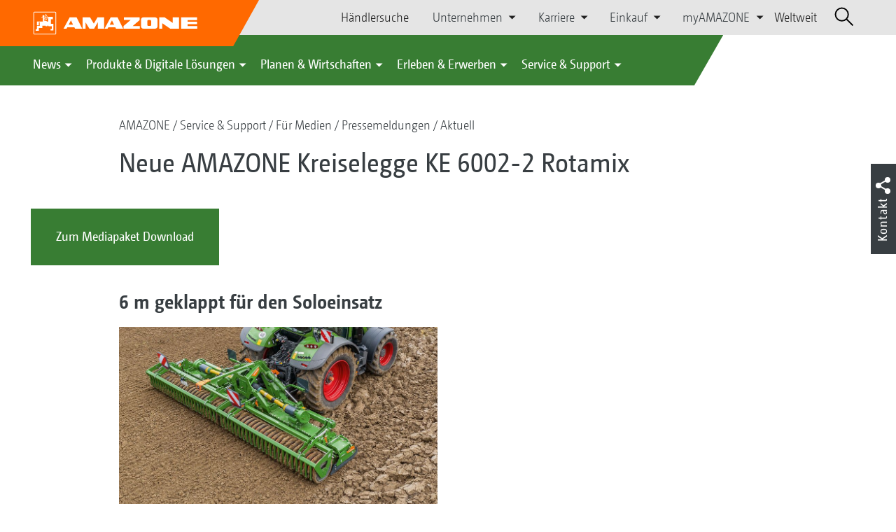

--- FILE ---
content_type: text/html;charset=UTF-8
request_url: https://amazone.de/de-de/service-support/fuer-medien/pressemeldungen/aktuell/neue-amazone-kreiselegge-ke-6002-2-rotamix-1282348
body_size: 20318
content:

<!DOCTYPE html>
<html class="no-js" lang="de-DE" dir="ltr"    >
<head data-lang="de">
<!-- Google Tag Manager -->
<!-- Google Tag Manager -->
<script data-cmp-vendor="s905" type="text/plain" class="cmplazyload">(function(w,d,s,l,i){w[l]=w[l]||[];w[l].push({'gtm.start':
new Date().getTime(),event:'gtm.js'});var f=d.getElementsByTagName(s)[0],
j=d.createElement(s),dl=l!='dataLayer'?'&l='+l:'';j.async=true;j.src=
'https://www.googletagmanager.com/gtm.js?id='+i+dl;f.parentNode.insertBefore(j,f);
})(window,document,'script','dataLayer','GTM-PPW6KPD');
</script>
<!-- End Google Tag Manager --> <meta http-equiv="content-type" content="text/html; charset=utf-8">
<meta http-equiv="content-language" content="de-DE">
<meta name="DC.language" content="de-DE" scheme="DCTERMS.RFC3066">
<meta name="DC.type" content="Text" scheme="DCTERMS.DCMIType">
<meta name="DC.format" content="text/html" scheme="DCTERMS.IMT">
<meta name="DC.identifier" content="/de-de/service-support/fuer-medien/pressemeldungen/aktuell/neue-amazone-kreiselegge-ke-6002-2-rotamix-1282348">
<meta name="DC.description" content="Willkommen bei AMAZONE, Hersteller von Landmaschinen und Kommunalmaschinen, Systemanbieter f&amp;uuml;r intelligenten Pflanzenbau.">
<meta name="DC.language" content="de" scheme="DCTERMS.RFC3066">
<meta name="DC.type" content="Text" scheme="DCTERMS.DCMIType">
<meta name="DC.date" content="10.03.2020, 16:14:46" scheme="DCTERMS.W3CDTF">
<meta name="date" content="10.03.2020, 16:14:46">
<meta name="author" content="AMAZONEN-WERKE H. DREYER SE &amp; Co. KG"/>
<meta name="copyright" content="1995-2021 AMAZONEN-WERKE H. DREYER SE &amp; Co. KG">
<meta name="revisit-after" content="2 days">
<meta name="revisit" content="2 days">
<meta name="MSSmartTagsPreventParsing" content="true">
<meta http-equiv="imagetoolbar" content="no">
<meta name="alternateTitle" content="Neue AMAZONE Kreiselegge KE 6002-2 Rotamix">
<meta name="abstract" content="Neue AMAZONE Kreiselegge KE 6002-2 Rotamix">
<meta name="Classification" content="com.coremedia.blueprint.cae.contentbeans.CMChannelImpl$$[id=69438]">
<meta name="Publisher" content="1995-2021 AMAZONEN-WERKE H. DREYER SE &amp; Co. KG">
<meta name="Copyright" content="1995-2021 AMAZONEN-WERKE H. DREYER SE &amp; Co. KG">
<meta name="topic" content="">
<meta name="Audience" content="Alle">
<meta name="Content-Language" CONTENT="de-DE">
<meta name="Language" CONTENT="German, de, deutsch">
<meta name="Page-type" content="Neue AMAZONE Kreiselegge KE 6002-2 Rotamix">
<title>Neue AMAZONE Kreiselegge KE 6002-2 Rotamix </title>
<meta name="description" content="Willkommen bei AMAZONE, Hersteller von Landmaschinen und Kommunalmaschinen, Systemanbieter f&amp;uuml;r intelligenten Pflanzenbau.">
<meta name="viewport" content="width=device-width, initial-scale=1">
<meta name="generator" content="CoreMedia CMS">
<meta property="og:title" content="Neue AMAZONE Kreiselegge KE 6002-2 Rotamix"/>
<meta property="og:description" content="Willkommen bei AMAZONE, Hersteller von Landmaschinen und Kommunalmaschinen, Systemanbieter f&amp;uuml;r intelligenten Pflanzenbau.">
<meta property="og:url" content="/de-de/service-support/fuer-medien/pressemeldungen/aktuell/neue-amazone-kreiselegge-ke-6002-2-rotamix-1282348"/>
<meta property="og:image" content="/resource/blob/1282320/ca15433e23653f27b2ef92e1ab64d7f2/ke6002-2-400-fendt-d0-kw-dji-0075-d1-220808-sima-data.jpg"/>
<meta name="robots" content="index, follow" />
<link rel="apple-touch-icon" sizes="180x180" href="/resource/crblob/1416884/b33f4da1cdf5be0eabda91af2c86eac7/apple-touch-icon-png-data.png" />
<link rel="shortcut icon" href="/resource/crblob/1284386/7c3255843e7f941ecd12834e50dddaf2/favicon-ico-data.ico" />
<link rel="canonical" href="https://amazone.de/de-de/service-support/fuer-medien/pressemeldungen/aktuell/neue-amazone-kreiselegge-ke-6002-2-rotamix-1282348">
<link rel="alternate" hreflang="x-default" href="https://amazone.net/en/service-support/for-the-press/press-releases/latest/new-amazone-ke-6002-2-rotamix-rotary-harrow-1282328">
<link rel="alternate" hreflang="hu-HU" href="https://amazone.hu/hu-hu/szerviz-támogatás/médiák-számára/sajtókoezlemények/jelenlegi/új-amazone-ke-6002-2-rotamix-forgóborona-1285364"
title="Ungarisch (Ungarn) | Hungarian (Hungary)">
<link rel="alternate" hreflang="fr-FR" href="https://amazone.fr/fr-fr/service-assistance/espace-medias/communiques-de-presse/actuel/nouvelle-herse-rotative-ke-6002-2-rotamix-amazone-1285310"
title="Französisch (Frankreich) | French (France)">
<link rel="alternate" hreflang="fr" href="https://amazone.net/fr/service-assistance/espace-medias/communiques-de-presse/actuel/nouvelle-herse-rotative-ke-6002-2-rotamix-amazone-1282338"
title="Französisch | French">
<link rel="alternate" hreflang="en-GB" href="https://amazone.co.uk/en-gb/service-support/for-the-press/press-releases/latest/new-amazone-ke-6002-2-rotamix-rotary-harrow-1284854"
title="Englisch (Vereinigtes Königreich) | English (United Kingdom)">
<link rel="alternate" hreflang="de-DE" href="https://amazone.de/de-de/service-support/fuer-medien/pressemeldungen/aktuell/neue-amazone-kreiselegge-ke-6002-2-rotamix-1282348"
title="Deutsch (Deutschland) | German (Germany)">
<link rel="alternate" hreflang="de" href="https://amazone.net/de/service-support/fuer-medien/pressemeldungen/aktuell/neue-amazone-kreiselegge-ke-6002-2-rotamix-1278084"
title="Deutsch | German">
<link rel="alternate" hreflang="pl-PL" href="https://amazone.pl/pl-pl/serwis-wsparcie/dla-mediów/informacje-prasowe/aktualny/new-amazone-ke-6002-2-rotamix-rotary-harrow-1285546"
title="Polnisch (Polen) | Polish (Poland)">
<link rel="alternate" hreflang="es" href="https://amazone.net/es/agritechnica/neue-amazone-kreiselegge-ke-6002-2-rotamix-1577396"
title="Spanisch | Spanish">
<link rel="alternate" hreflang="ru" href="https://amazone.net/ru/сервис-и-поддержка/для-сми-/пресс-релизы/актуально/новая-ротационная-борона-amazone-ke-6002-2-rotamix-1282322"
title="Russisch | Russian">
<link rel="alternate" hreflang="ru-RU" href="https://amazone.ru/ru-ru/сервис-и-поддержка/для-сми-/пресс-релизы/актуально/новая-ротационная-борона-amazone-ke-6002-2-rotamix-1284138"
title="Russisch (Russland) | Russian (Russia)">
<link rel="alternate" hreflang="ru-KZ" href="https://amazone.net/ru-kz/новая-ротационная-борона-amazone-ke-6002-2-rotamix-1413256"
title="Russisch (Kasachstan) | Russian (Kazakhstan)">
<link rel="alternate" hreflang="en" href="https://amazone.net/en/service-support/for-the-press/press-releases/latest/new-amazone-ke-6002-2-rotamix-rotary-harrow-1282328"
title="Englisch | English">
<script>document.documentElement.className = document.documentElement.className.replace(/no-js/g, 'js');</script>
<link href="/resource/themes/amazone/css/amazone-1726-140.css" rel="stylesheet" ></head><body id="top" data-countryCode="de,at,lu">
<!-- Google Tag Manager (noscript) -->
<noscript><iframe src="https://www.googletagmanager.com/ns.html?id=GTM-PPW6KPD"
height="0" width="0" style="display:none;visibility:hidden"></iframe></noscript>
<!-- End Google Tag Manager (noscript) -->
<!-- Consent Manager -->
<script>
if (!("gdprAppliesGlobally" in window)) {
window.gdprAppliesGlobally = true
}
if (!("cmp_id" in window) || window.cmp_id < 1) {
window.cmp_id = 0
}
if (!("cmp_cdid" in window)) {
window.cmp_cdid = "c5ef2373b1363"
}
if (!("cmp_params" in window)) {
window.cmp_params = ""
}
if (!("cmp_host" in window)) {
window.cmp_host = "a.delivery.consentmanager.net"
}
if (!("cmp_cdn" in window)) {
window.cmp_cdn = "cdn.consentmanager.net"
}
if (!("cmp_proto" in window)) {
window.cmp_proto = "https:"
}
if (!("cmp_codesrc" in window)) {
window.cmp_codesrc = "0"
}
window.cmp_getsupportedLangs = function () {
var b = ["DE", "EN", "FR", "IT", "NO", "DA", "FI", "ES", "PT", "RO", "BG", "ET", "EL", "GA", "HR", "LV", "LT", "MT", "NL", "PL", "SV", "SK", "SL", "CS", "HU", "RU", "SR", "ZH", "TR", "UK", "AR", "BS"];
if ("cmp_customlanguages" in window) {
for (var a = 0; a < window.cmp_customlanguages.length; a++) {
b.push(window.cmp_customlanguages[a].l.toUpperCase())
}
}
return b
};
window.cmp_getRTLLangs = function () {
var a = ["AR"];
if ("cmp_customlanguages" in window) {
for (var b = 0; b < window.cmp_customlanguages.length; b++) {
if ("r" in window.cmp_customlanguages[b] && window.cmp_customlanguages[b].r) {
a.push(window.cmp_customlanguages[b].l)
}
}
}
return a
};
window.cmp_getlang = function (a) {
if (typeof (a) != "boolean") {
a = true
}
if (a && typeof (cmp_getlang.usedlang) == "string" && cmp_getlang.usedlang !== "") {
return cmp_getlang.usedlang
}
return window.cmp_getlangs()[0]
};
window.cmp_extractlang = function (a) {
if (a.indexOf("cmplang=") != -1) {
a = a.substr(a.indexOf("cmplang=") + 8, 2).toUpperCase();
if (a.indexOf("&") != -1) {
a = a.substr(0, a.indexOf("&"))
}
} else {
a = ""
}
return a
};
window.cmp_getlangs = function () {
var g = window.cmp_getsupportedLangs();
var c = [];
var f = location.hash;
var e = location.search;
var j = "cmp_params" in window ? window.cmp_params : "";
var a = "languages" in navigator ? navigator.languages : [];
if (cmp_extractlang(f) != "") {
c.push(cmp_extractlang(f))
} else {
if (cmp_extractlang(e) != "") {
c.push(cmp_extractlang(e))
} else {
if (cmp_extractlang(j) != "") {
c.push(cmp_extractlang(j))
} else {
if ("cmp_setlang" in window && window.cmp_setlang != "") {
c.push(window.cmp_setlang.toUpperCase())
} else {
if ("cmp_langdetect" in window && window.cmp_langdetect == 1) {
c.push(window.cmp_getPageLang())
} else {
if (a.length > 0) {
for (var d = 0; d < a.length; d++) {
c.push(a[d])
}
}
if ("language" in navigator) {
c.push(navigator.language)
}
if ("userLanguage" in navigator) {
c.push(navigator.userLanguage)
}
}
}
}
}
}
var h = [];
for (var d = 0; d < c.length; d++) {
var b = c[d].toUpperCase();
if (b.length < 2) {
continue
}
if (g.indexOf(b) != -1) {
h.push(b)
} else {
if (b.indexOf("-") != -1) {
b = b.substr(0, 2)
}
if (g.indexOf(b) != -1) {
h.push(b)
}
}
}
if (h.length == 0 && typeof (cmp_getlang.defaultlang) == "string" && cmp_getlang.defaultlang !== "") {
return [cmp_getlang.defaultlang.toUpperCase()]
} else {
return h.length > 0 ? h : ["EN"]
}
};
window.cmp_getPageLangs = function () {
var a = window.cmp_getXMLLang();
if (a != "") {
a = [a.toUpperCase()]
} else {
a = []
}
a = a.concat(window.cmp_getLangsFromURL());
return a.length > 0 ? a : ["EN"]
};
window.cmp_getPageLang = function () {
var a = window.cmp_getPageLangs();
return a.length > 0 ? a[0] : ""
};
window.cmp_getLangsFromURL = function () {
var c = window.cmp_getsupportedLangs();
var b = location;
var m = "toUpperCase";
var g = b.hostname[m]() + ".";
var a = b.pathname[m]() + "/";
var f = [];
for (var e = 0; e < c.length; e++) {
var j = a.substring(0, c[e].length + 1);
if (g.substring(0, c[e].length + 1) == c[e] + ".") {
f.push(c[e][m]())
} else {
if (c[e].length == 5) {
var k = c[e].substring(3, 5) + "-" + c[e].substring(0, 2);
if (g.substring(0, k.length + 1) == k + ".") {
f.push(c[e][m]())
}
} else {
if (j == c[e] + "/" || j == "/" + c[e]) {
f.push(c[e][m]())
} else {
if (j == c[e].replace("-", "/") + "/" || j == "/" + c[e].replace("-", "/")) {
f.push(c[e][m]())
} else {
if (c[e].length == 5) {
var k = c[e].substring(3, 5) + "-" + c[e].substring(0, 2);
var h = a.substring(0, k.length + 1);
if (h == k + "/" || h == k.replace("-", "/") + "/") {
f.push(c[e][m]())
}
}
}
}
}
}
}
return f
};
window.cmp_getXMLLang = function () {
var c = document.getElementsByTagName("html");
if (c.length > 0) {
var c = c[0]
} else {
c = document.documentElement
}
if (c && c.getAttribute) {
var a = c.getAttribute("xml:lang");
if (typeof (a) != "string" || a == "") {
a = c.getAttribute("lang")
}
if (typeof (a) == "string" && a != "") {
var b = window.cmp_getsupportedLangs();
return b.indexOf(a.toUpperCase()) != -1 ? a : ""
} else {
return ""
}
}
};
(function () {
var B = document;
var C = B.getElementsByTagName;
var o = window;
var t = "";
var h = "";
var k = "";
var D = function (e) {
var i = "cmp_" + e;
e = "cmp" + e + "=";
var d = "";
var l = e.length;
var G = location;
var H = G.hash;
var w = G.search;
var u = H.indexOf(e);
var F = w.indexOf(e);
if (u != -1) {
d = H.substring(u + l, 9999)
} else {
if (F != -1) {
d = w.substring(F + l, 9999)
} else {
return i in o && typeof (o[i]) !== "function" ? o[i] : ""
}
}
var E = d.indexOf("&");
if (E != -1) {
d = d.substring(0, E)
}
return d
};
var j = D("lang");
if (j != "") {
t = j;
k = t
} else {
if ("cmp_getlang" in o) {
t = o.cmp_getlang().toLowerCase();
h = o.cmp_getlangs().slice(0, 3).join("_");
k = o.cmp_getPageLangs().slice(0, 3).join("_");
if ("cmp_customlanguages" in o) {
var m = o.cmp_customlanguages;
for (var x = 0; x < m.length; x++) {
var a = m[x].l.toLowerCase();
if (a == t) {
t = "en"
}
}
}
}
}
var q = ("cmp_proto" in o) ? o.cmp_proto : "https:";
if (q != "http:" && q != "https:") {
q = "https:"
}
var n = ("cmp_ref" in o) ? o.cmp_ref : location.href;
if (n.length > 300) {
n = n.substring(0, 300)
}
var z = function (d) {
var I = B.createElement("script");
I.setAttribute("data-cmp-ab", "1");
I.type = "text/javascript";
I.async = true;
I.src = d;
var H = ["body", "div", "span", "script", "head"];
var w = "currentScript";
var F = "parentElement";
var l = "appendChild";
var G = "body";
if (B[w] && B[w][F]) {
B[w][F][l](I)
} else {
if (B[G]) {
B[G][l](I)
} else {
for (var u = 0; u < H.length; u++) {
var E = C(H[u]);
if (E.length > 0) {
E[0][l](I);
break
}
}
}
}
};
var b = D("design");
var c = D("regulationkey");
var y = D("gppkey");
var s = D("att");
var f = o.encodeURIComponent;
var g = false;
try {
g = B.cookie.length > 0
} catch (A) {
g = false
}
var p = q + "//" + o.cmp_host + "/delivery/cmp.php?";
p += ("cmp_id" in o && o.cmp_id > 0 ? "id=" + o.cmp_id : "") + ("cmp_cdid" in o ? "&cdid=" + o.cmp_cdid : "") + "&h=" + f(n);
p += (b != "" ? "&cmpdesign=" + f(b) : "") + (c != "" ? "&cmpregulationkey=" + f(c) : "") + (y != "" ? "&cmpgppkey=" + f(y) : "");
p += (s != "" ? "&cmpatt=" + f(s) : "") + ("cmp_params" in o ? "&" + o.cmp_params : "") + (g ? "&__cmpfcc=1" : "");
z(p + "&l=" + f(t) + "&ls=" + f(h) + "&lp=" + f(k) + "&o=" + (new Date()).getTime());
var r = "js";
var v = D("debugunminimized") != "" ? "" : ".min";
if (D("debugcoverage") == "1") {
r = "instrumented";
v = ""
}
if (D("debugtest") == "1") {
r = "jstests";
v = ""
}
z(q + "//" + o.cmp_cdn + "/delivery/" + r + "/cmp_final" + v + ".js")
})();
window.cmp_addFrame = function (b) {
if (!window.frames[b]) {
if (document.body) {
var a = document.createElement("iframe");
a.style.cssText = "display:none";
if ("cmp_cdn" in window && "cmp_ultrablocking" in window && window.cmp_ultrablocking > 0) {
a.src = "//" + window.cmp_cdn + "/delivery/empty.html"
}
a.name = b;
a.setAttribute("title", "Intentionally hidden, please ignore");
a.setAttribute("role", "none");
a.setAttribute("tabindex", "-1");
document.body.appendChild(a)
} else {
window.setTimeout(window.cmp_addFrame, 10, b)
}
}
};
window.cmp_rc = function (c, b) {
var l = "";
try {
l = document.cookie
} catch (h) {
l = ""
}
var j = "";
var f = 0;
var g = false;
while (l != "" && f < 100) {
f++;
while (l.substr(0, 1) == " ") {
l = l.substr(1, l.length)
}
var k = l.substring(0, l.indexOf("="));
if (l.indexOf(";") != -1) {
var m = l.substring(l.indexOf("=") + 1, l.indexOf(";"))
} else {
var m = l.substr(l.indexOf("=") + 1, l.length)
}
if (c == k) {
j = m;
g = true
}
var d = l.indexOf(";") + 1;
if (d == 0) {
d = l.length
}
l = l.substring(d, l.length)
}
if (!g && typeof (b) == "string") {
j = b
}
return (j)
};
window.cmp_stub = function () {
var a = arguments;
__cmp.a = __cmp.a || [];
if (!a.length) {
return __cmp.a
} else {
if (a[0] === "ping") {
if (a[1] === 2) {
a[2]({
gdprApplies: gdprAppliesGlobally,
cmpLoaded: false,
cmpStatus: "stub",
displayStatus: "hidden",
apiVersion: "2.2",
cmpId: 31
}, true)
} else {
a[2](false, true)
}
} else {
if (a[0] === "getUSPData") {
a[2]({version: 1, uspString: window.cmp_rc("__cmpccpausps", "1---")}, true)
} else {
if (a[0] === "getTCData") {
__cmp.a.push([].slice.apply(a))
} else {
if (a[0] === "addEventListener" || a[0] === "removeEventListener") {
__cmp.a.push([].slice.apply(a))
} else {
if (a.length == 4 && a[3] === false) {
a[2]({}, false)
} else {
__cmp.a.push([].slice.apply(a))
}
}
}
}
}
}
};
window.cmp_gpp_ping = function () {
return {
gppVersion: "1.1",
cmpStatus: "stub",
cmpDisplayStatus: "hidden",
signalStatus: "not ready",
supportedAPIs: ["2:tcfeuv2", "5:tcfcav1", "7:usnat", "8:usca", "9:usva", "10:usco", "11:usut", "12:usct"],
cmpId: 31,
sectionList: [],
applicableSections: [0],
gppString: "",
parsedSections: {}
}
};
window.cmp_gppstub = function () {
var c = arguments;
__gpp.q = __gpp.q || [];
if (!c.length) {
return __gpp.q
}
var h = c[0];
var g = c.length > 1 ? c[1] : null;
var f = c.length > 2 ? c[2] : null;
var a = null;
var j = false;
if (h === "ping") {
a = window.cmp_gpp_ping();
j = true
} else {
if (h === "addEventListener") {
__gpp.e = __gpp.e || [];
if (!("lastId" in __gpp)) {
__gpp.lastId = 0
}
__gpp.lastId++;
var d = __gpp.lastId;
__gpp.e.push({id: d, callback: g});
a = {eventName: "listenerRegistered", listenerId: d, data: true, pingData: window.cmp_gpp_ping()};
j = true
} else {
if (h === "removeEventListener") {
__gpp.e = __gpp.e || [];
a = false;
for (var e = 0; e < __gpp.e.length; e++) {
if (__gpp.e[e].id == f) {
__gpp.e[e].splice(e, 1);
a = true;
break
}
}
j = true
} else {
__gpp.q.push([].slice.apply(c))
}
}
}
if (a !== null && typeof (g) === "function") {
g(a, j)
}
};
window.cmp_msghandler = function (d) {
var a = typeof d.data === "string";
try {
var c = a ? JSON.parse(d.data) : d.data
} catch (f) {
var c = null
}
if (typeof (c) === "object" && c !== null && "__cmpCall" in c) {
var b = c.__cmpCall;
window.__cmp(b.command, b.parameter, function (h, g) {
var e = {__cmpReturn: {returnValue: h, success: g, callId: b.callId}};
d.source.postMessage(a ? JSON.stringify(e) : e, "*")
})
}
if (typeof (c) === "object" && c !== null && "__uspapiCall" in c) {
var b = c.__uspapiCall;
window.__uspapi(b.command, b.version, function (h, g) {
var e = {__uspapiReturn: {returnValue: h, success: g, callId: b.callId}};
d.source.postMessage(a ? JSON.stringify(e) : e, "*")
})
}
if (typeof (c) === "object" && c !== null && "__tcfapiCall" in c) {
var b = c.__tcfapiCall;
window.__tcfapi(b.command, b.version, function (h, g) {
var e = {__tcfapiReturn: {returnValue: h, success: g, callId: b.callId}};
d.source.postMessage(a ? JSON.stringify(e) : e, "*")
}, b.parameter)
}
if (typeof (c) === "object" && c !== null && "__gppCall" in c) {
var b = c.__gppCall;
window.__gpp(b.command, function (h, g) {
var e = {__gppReturn: {returnValue: h, success: g, callId: b.callId}};
d.source.postMessage(a ? JSON.stringify(e) : e, "*")
}, "parameter" in b ? b.parameter : null, "version" in b ? b.version : 1)
}
};
window.cmp_setStub = function (a) {
if (!(a in window) || (typeof (window[a]) !== "function" && typeof (window[a]) !== "object" && (typeof (window[a]) === "undefined" || window[a] !== null))) {
window[a] = window.cmp_stub;
window[a].msgHandler = window.cmp_msghandler;
window.addEventListener("message", window.cmp_msghandler, false)
}
};
window.cmp_setGppStub = function (a) {
if (!(a in window) || (typeof (window[a]) !== "function" && typeof (window[a]) !== "object" && (typeof (window[a]) === "undefined" || window[a] !== null))) {
window[a] = window.cmp_gppstub;
window[a].msgHandler = window.cmp_msghandler;
window.addEventListener("message", window.cmp_msghandler, false)
}
};
if (!("cmp_noiframepixel" in window)) {
window.cmp_addFrame("__cmpLocator")
}
if ((!("cmp_disableusp" in window) || !window.cmp_disableusp) && !("cmp_noiframepixel" in window)) {
window.cmp_addFrame("__uspapiLocator")
}
if ((!("cmp_disabletcf" in window) || !window.cmp_disabletcf) && !("cmp_noiframepixel" in window)) {
window.cmp_addFrame("__tcfapiLocator")
}
if ((!("cmp_disablegpp" in window) || !window.cmp_disablegpp) && !("cmp_noiframepixel" in window)) {
window.cmp_addFrame("__gppLocator")
}
window.cmp_setStub("__cmp");
if (!("cmp_disabletcf" in window) || !window.cmp_disabletcf) {
window.cmp_setStub("__tcfapi")
}
if (!("cmp_disableusp" in window) || !window.cmp_disableusp) {
window.cmp_setStub("__uspapi")
}
if (!("cmp_disablegpp" in window) || !window.cmp_disablegpp) {
window.cmp_setGppStub("__gpp")
}
</script>
<!-- End Consent Manager -->
<header id="cm-header" class="c-header" role="banner">
<a href="/de-de" class="c-logo-link">
<img src="/resource/crblob/1822/0ebf03401f47ce0600a6addf1a70aa89/logo-reversed-svg-data.svg" class="c-logo" alt="Amazone">
</a>
<div class="l cf">
<div class="c-header__controls">
<input type="checkbox" id="responsive-nav">
<label for="responsive-nav" class="responsive-nav-label">
<div class="burger-menu">
<span></span>
<span></span>
<span></span>
</div>
</label>
<ul class="c-header-select__btn">
<li>
<a href="/de-de/erleben-erwerben/erwerben/ansprechpartner-vertrieb/haendlersuche">Händlersuche</a>
</li>
</ul><ul class="c-header-select__list">
<li>Unternehmen
<ul>
<li><a href="/de-de/unternehmen/unternehmensleitbild" class="">Unternehmensleitbild</a></li>
<li><a href="/de-de/unternehmen/unternehmens-news" class="">Unternehmens News</a></li>
<li><a href="/de-de/unternehmen/nachhaltigkeit" class="">Nachhaltigkeit</a></li>
<li><a href="/de-de/unternehmen/image-filme" class="">Image-Filme</a></li>
<li><a href="/de-de/unternehmen/firmenhistorie" class="">Firmenhistorie</a></li>
<li><a href="/de-de/unternehmen/zertifikate" class="">Zertifikate</a></li>
<li><a href="/de-de/unternehmen/gruppe-standorte" class="">Gruppe | Standorte</a></li>
<li><a href="/de-de/unternehmen/faq" class="">FAQ | Häufig gestellte Fragen</a></li>
<li><a href="/de-de/service-support/fuer-landwirte-lohnunternehmer-und-kommunen/kundenservice/ansprechpartner" class="">Ansprechpartner</a></li>
<li><a href="/de-de/unternehmen/kontaktformular" class="">Kontaktformular</a></li>
<li><a href="/de-de/impressum/impressum-86256" class="">Impressum</a></li>
<li><a href="/de-de/unternehmen/datenschutz" class="">Datenschutz</a></li>
<li><a href="/de-de/unternehmen/allgemeine-verkaufsbedingungen" class="">Allgemeine Verkaufsbedingungen</a></li>
<li><a href="/de-de/unternehmen/compliance" class="">Compliance</a></li>
</ul>
</li>
</ul><ul class="c-header-select__list">
<li>Karriere
<ul>
<li><a href="/de-de/karriere/amazone-als-arbeitgeber" class="">AMAZONE als Arbeitgeber</a></li>
<li><a href="/de-de/karriere/karriere-fuer-azubis" class="">Karriere für Azubis</a></li>
<li><a href="/de-de/karriere/karriere-fuer-studis" class="">Karriere für Studis</a></li>
<li><a href="/de-de/karriere/karriere-fuer-profis" class="">Karriere für Profis</a></li>
<li><a href="/de-de/karriere/stellenangebote" class="">Stellenangebote</a></li>
<li><a href="/de-de/karriere/standorte-und-ansprechpartner" class="">Standorte und Ansprechpartner</a></li>
<li><a href="/de-de/karriere/tipps-fuer-deine-bewerbung-" class="">Tipps für deine Bewerbung</a></li>
</ul>
</li>
</ul><ul class="c-header-select__list">
<li>Einkauf
<ul>
<li><a href="/de-de/einkauf/kontaktundlieferanten" class="">Richtlinien &amp; Downloads</a></li>
<li><a href="/de-de/einkauf/leadbuyer" class="">Produktionsmaterialien</a></li>
<li><a href="/de-de/einkauf/sendungsanmeldung" class="">Sendungsanmeldung</a></li>
</ul>
</li>
</ul><ul class="c-header-select__list">
<li>myAMAZONE
<ul>
<li><a class="" href="https://amazone.de/de-de/myamazone/" >
Übersicht </a></li>
<li><a href="/de-de/myamazone/login" class="">Anmelden</a></li>
<li><a href="/de-de/myamazone/registration" class="">Registrieren</a></li>
</ul>
</li>
</ul><ul class="c-header-select__btn">
<li>
<a href="/de-de/weltweit">Weltweit</a>
</li>
</ul> <div id="cm-search" class="cm-header__search">
<form id="cm-search-form" class="cm-search cm-search--form c-search-form" action="/service/search/de-de/67130" role="search">
<div class="c-search-form__wrapper">
<label for="cm-search-query" class="cm-search__label c-search-form__label is-vishidden">Suchen</label>
<input id="cm-search-query" type="search" class="c-search-form__input cm-search__input" name="query" value="" placeholder="Suchen..." minlength="3" required>
<button class="cm-search__button search__icon">
</button>
</div>
</form><input type="hidden" id="rootNavigationId" value="84820" /> </div>
</div>
</div>
<nav class="c-primary-nav">
<div class="c-primary-nav-content">
<a class="mobile-nav-back-btn">&lt; Zurück</a>
<div class="c-primary-nav__dropdown">
<button class="c-primary-nav__btn">News</button>
<div class="c-primary-nav__content" style="display: none;">
<div class="c-primary-nav__row">
<div class="c-primary-nav__column col-xs-12 col-lg-3">
<div class="col-xs-12">
<h3>Neu bei AMAZONE</h3>
</div>
<div class="c-primary-nav__container c-primary-nav__container-row">
<ul class="c-primary-nav__block col-sm-5 col-md-6 col-lg-12">
<li class="c-nav-item--highlighted ">
<a href="https://amazone.de/de-de/agritechnica/agritechnica-2025-neuheiten" >Unsere AGRITECHNICA Neuheiten 2025</a>
</li>
</ul><ul class="c-primary-nav__block col-sm-5 col-md-6 col-lg-6">
<li class="c-nav-item--highlighted ">
<a href="/de-de/news/neu-bei-amazone/aktuelles-und-produktneuheiten">Aktuelles und Produktneuheiten</a>
</li>
</ul><ul class="c-primary-nav__block col-sm-5 col-md-6 col-lg-6">
<li class="c-nav-item--highlighted ">
<a href="https://amazone.de/de-de/produkte-digitale-loesungen/test-fahrberichte" >Test- &amp; Fahrberichte</a>
</li>
</ul><ul class="c-primary-nav__block col-sm-5 col-md-6 col-lg-6">
<li class="c-nav-item--highlighted ">
<a href="/de-de/service-support/fuer-medien/amazone-report">AMAZONE Report</a>
</li>
</ul><ul class="c-primary-nav__block col-sm-5 col-md-6 col-lg-6">
<li class="c-nav-item--highlighted ">
<a href="/de-de/agritechnica/newsletter/newsletter-anmeldung">Newsletter Anmeldung</a>
</li>
</ul> </div>
</div><div class="c-primary-nav__column col-xs-12 col-lg-2">
<div class="col-xs-12">
<h3>Aktionen</h3>
</div>
<div class="c-primary-nav__container c-primary-nav__container-column">
<ul class="c-primary-nav__block col-sm-5 col-md-6 col-lg-12">
<li class="c-nav-item--highlighted ">
<div class="c-icon-holder">
<img src="/resource/crblob/84426/56f71e444833dbe446273b72cd173ed9/navigationicon-aktionsangebote-data.png">
</div>
<a href="/de-de/produkte-digitale-loesungen/aktionen/aktionsangebote">Aktionsangebote</a>
</li>
<li><a target="" href="/de-de/produkte-digitale-loesungen/aktionen/aktionsangebote/2084784-2084784">Mit uns finden Sie immer ein DreamTeam!</a></li>
<li><a target="" href="/de-de/produkte-digitale-loesungen/aktionen/aktionsangebote/zwei-augen-sehn-mehr-als-eins">Kamerasystem Smart Vision mit kostenloser zweiten Kamera</a></li>
</ul> </div>
</div><div class="c-primary-nav__column col-xs-12 col-lg-5">
<div class="col-xs-12">
<h3>Social Media</h3>
</div>
<div class="c-primary-nav__container c-primary-nav__container-row">
<ul class="c-primary-nav__block col-sm-5 col-md-6 col-lg-12">
<li class="c-nav-item--highlighted ">
<a href="/de-de/erleben-erwerben/erleben/social-wall-amazone-weltweit-in-den-sozialen-netzwerken-erleben-1094704">Social Wall - AMAZONE weltweit in den sozialen Netzwerken erleben</a>
</li>
</ul><ul class="c-primary-nav__block col-sm-5 col-md-6 col-lg-12">
<li class="c-nav-item--highlighted ">
<a href="/de-de/erleben-erwerben/erleben/-ideasforfuture-podcast-2090834">AMAZONE Podcast</a>
</li>
</ul><ul class="c-primary-nav__block col-sm-5 col-md-6 col-lg-2">
<li class="c-nav-item--highlighted ">
<a href="https://www.facebook.com/amazone.group" target="_blank">Facebook</a>
</li>
</ul><ul class="c-primary-nav__block col-sm-5 col-md-6 col-lg-2">
<li class="c-nav-item--highlighted ">
<a href="https://www.instagram.com/amazone_group/" target="_blank">Instagram</a>
</li>
</ul><ul class="c-primary-nav__block col-sm-5 col-md-6 col-lg-2">
<li class="c-nav-item--highlighted ">
<a href="https://www.youtube.com/amazonede" target="_blank">YouTube</a>
</li>
</ul><ul class="c-primary-nav__block col-sm-5 col-md-6 col-lg-2">
<li class="c-nav-item--highlighted ">
<a href="https://www.tiktok.com/@amazone_group" target="_blank">TikTok</a>
</li>
</ul><ul class="c-primary-nav__block col-sm-5 col-md-6 col-lg-2">
<li class="c-nav-item--highlighted ">
<a href="https://linkedin.com/company/amazone-group" target="_blank">linkedIn</a>
</li>
</ul> </div>
</div> </div>
<button class="c-btn c-btn--close">˟</button>
</div>
</div><div class="c-primary-nav__dropdown">
<button class="c-primary-nav__btn">Produkte &amp; Digitale Lösungen</button>
<div class="c-primary-nav__content" style="display: none;">
<div class="c-primary-nav__row">
<div class="c-primary-nav__column col-xs-12 col-lg-6">
<div class="col-xs-12">
<h3>Landtechnik &amp; Kommunaltechnik</h3>
</div>
<div class="c-primary-nav__container c-primary-nav__container-row">
<ul class="c-primary-nav__block col-sm-5 col-md-6 col-lg-4">
<li class="c-nav-item--highlighted ">
<div class="c-icon-holder">
<img src="/resource/crblob/79648/15bcb4e759b12e8642d1c31f7c4737bb/navigationicon-bodenbearbeitung-data.svg">
</div>
<a href="/de-de/produkte-digitale-loesungen/landtechnik/bodenbearbeitung">Bodenbearbeitung</a>
</li>
<li><a target="" href="/de-de/produkte-digitale-loesungen/landtechnik/bodenbearbeitung/pfluege">Pflüge</a></li>
<li><a target="" href="/de-de/produkte-digitale-loesungen/landtechnik/bodenbearbeitung/kompaktscheibeneggen">Kompaktscheibeneggen</a></li>
<li><a target="" href="/de-de/produkte-digitale-loesungen/landtechnik/bodenbearbeitung/grubber">Grubber</a></li>
<li><a target="" href="/de-de/produkte-digitale-loesungen/landtechnik/bodenbearbeitung/kreiseleggen-kreiselgrubber">Kreiseleggen &amp; Kreiselgrubber</a></li>
<li><a target="" href="/de-de/produkte-digitale-loesungen/landtechnik/bodenbearbeitung/heckbehaelter-zwischenfrucht-saetechnik">Zwischenfrucht-Sätechnik</a></li>
<li><a target="" href="/de-de/produkte-digitale-loesungen/landtechnik/bodenbearbeitung/schneidwalzenkombinationen">Schneidwalzenkombinationen</a></li>
<li><a target="" href="/de-de/produkte-digitale-loesungen/landtechnik/bodenbearbeitung/anhaengewalze">Ackerwalze</a></li>
</ul><ul class="c-primary-nav__block col-sm-5 col-md-6 col-lg-4">
<li class="c-nav-item--highlighted ">
<div class="c-icon-holder">
<img src="/resource/crblob/81048/efaa4afec6053f07f0a1f153a9623222/navigationicon-saetechnik-data.svg">
</div>
<a href="/de-de/produkte-digitale-loesungen/landtechnik/saetechnik">Sämaschinen</a>
</li>
<li><a target="" href="/de-de/produkte-digitale-loesungen/landtechnik/saetechnik/mechanische-saemaschinen">Mechanische Sämaschinen</a></li>
<li><a target="" href="/de-de/produkte-digitale-loesungen/landtechnik/saetechnik/pneumatische-saemaschinen">Pneumatische Sämaschinen</a></li>
<li><a target="" href="/de-de/produkte-digitale-loesungen/landtechnik/saetechnik/einzelkorn-saetechnik">Einzelkorn-Sätechnik</a></li>
<li><a target="" href="/de-de/produkte-digitale-loesungen/landtechnik/saetechnik/zwischenfrucht-saetechnik">Zwischenfrucht-Sätechnik</a></li>
<li><a target="" href="/de-de/produkte-digitale-loesungen/landtechnik/saetechnik/packer">Packer</a></li>
</ul><ul class="c-primary-nav__block col-sm-5 col-md-6 col-lg-4">
<li class="c-nav-item--highlighted ">
<div class="c-icon-holder">
<img src="/resource/crblob/77298/a199f3e39d9bb210d481385fe8b540bc/navigationicon-duengetechnik-data.svg">
</div>
<a href="/de-de/produkte-digitale-loesungen/landtechnik/duengetechnik">Düngetechnik</a>
</li>
<li><a target="" href="/de-de/produkte-digitale-loesungen/landtechnik/duengetechnik/anbaustreuer">Anbaustreuer</a></li>
<li><a target="" href="/de-de/produkte-digitale-loesungen/landtechnik/duengetechnik/anhaengestreuer">Anhängestreuer</a></li>
</ul><ul class="c-primary-nav__block col-sm-5 col-md-6 col-lg-4">
<li class="c-nav-item--highlighted ">
<div class="c-icon-holder">
<img src="/resource/crblob/76580/5b3c77bd30a3a05dc545e58518d11fae/navigationicon-pfanzenschutztechnik-data.svg">
</div>
<a href="/de-de/produkte-digitale-loesungen/landtechnik/pflanzenschutztechnik">Pflanzenschutztechnik</a>
</li>
<li><a target="" href="/de-de/produkte-digitale-loesungen/landtechnik/pflanzenschutztechnik/anbaufeldspritzen">Anbaufeldspritzen</a></li>
<li><a target="" href="/de-de/produkte-digitale-loesungen/landtechnik/pflanzenschutztechnik/anhaengefeldspritzen">Anhängefeldspritzen</a></li>
<li><a target="" href="/de-de/produkte-digitale-loesungen/landtechnik/pflanzenschutztechnik/selbstfahrende-feldspritze">Selbstfahrende Feldspritze</a></li>
<li><a target="" href="/de-de/produkte-digitale-loesungen/landtechnik/pflanzenschutztechnik/frontanbautank">Frontanbautank</a></li>
</ul><ul class="c-primary-nav__block col-sm-5 col-md-6 col-lg-4">
<li class="c-nav-item--highlighted ">
<div class="c-icon-holder">
<img src="/resource/crblob/1596150/5bcca909666b8a78aa43752df157a534/navigationicon-hacktechnik-data.svg">
</div>
<a href="/de-de/produkte-digitale-loesungen/landtechnik/hacktechnik">Hacktechnik</a>
</li>
<li><a target="" href="/de-de/produkte-digitale-loesungen/landtechnik/reihenhacke-venterra-1k-2033608">Reihenhacke Venterra 1K</a></li>
<li><a target="" href="/de-de/produkte-digitale-loesungen/landtechnik/reihenhacke-venterra-2k-2035704">Reihenhacke Venterra 2K</a></li>
<li><a target="" href="/de-de/produkte-digitale-loesungen/landtechnik/reihenhacke-venterra-vr4-2036086">Reihenhacke Venterra VR4</a></li>
</ul><ul class="c-primary-nav__block col-sm-5 col-md-6 col-lg-4">
<li class="c-nav-item--highlighted ">
<div class="c-icon-holder">
<img src="/resource/crblob/81642/82e0afa3961421b9c009afa7906539cd/navigationicon-gruenfaechenpflege-und-streutechnik-data.svg">
</div>
<a href="/de-de/produkte-digitale-loesungen/landtechnik/gruenflaechenpflege-und-streutechnik">Grünflächenpflege und Streutechnik</a>
</li>
<li><a target="" href="/de-de/produkte-digitale-loesungen/landtechnik/gruenflaechenpflege-und-streutechnik/maehtechnik">Mähtechnik</a></li>
<li><a target="" href="/de-de/produkte-digitale-loesungen/landtechnik/gruenflaechenpflege-und-streutechnik/winterdiensttechnik">Winterdiensttechnik</a></li>
<li><a target="" href="/de-de/produkte-digitale-loesungen/landtechnik/gruenflaechenpflege-und-streutechnik/strassenbautechnik">Straßenbautechnik</a></li>
</ul> </div>
</div><div class="c-primary-nav__column col-xs-12 col-lg-3">
<div class="col-xs-12">
<h3>Digitale Lösungen</h3>
</div>
<div class="c-primary-nav__container c-primary-nav__container-column">
<ul class="c-primary-nav__block col-sm-5 col-md-6 col-lg-12">
<li class="c-nav-item--highlighted ">
<div class="c-icon-holder">
<img src="/resource/crblob/84544/3f34dc1465ebf9ae7e7fec3671f08874/navigationicon-terminals-und-hardware-data.svg">
</div>
<a href="/de-de/produkte-digitale-loesungen/digitale-loesung/terminals-hardware">Terminals &amp; Hardware</a>
</li>
<li><a target="" href="/de-de/produkte-digitale-loesungen/digitale-loesung/terminals-hardware/maschinenbezogene-bedien-computer">maschinenbezogene Bedien-Computer</a></li>
<li><a target="" href="/de-de/produkte-digitale-loesungen/digitale-loesung/terminals-hardware/isobus-terminals">ISOBUS-Bedienung</a></li>
</ul><ul class="c-primary-nav__block col-sm-5 col-md-6 col-lg-12">
<li class="c-nav-item--highlighted ">
<div class="c-icon-holder">
<img src="/resource/crblob/84782/8b0fcd90483f1fe5392c37bfd6d8fb42/navigationicon-software-data.svg">
</div>
<a href="/de-de/produkte-digitale-loesungen/digitale-loesung/software">Software</a>
</li>
<li><a target="" href="/de-de/produkte-digitale-loesungen/digitale-loesung/software/isobus">ISOBUS</a></li>
<li><a target="" href="/de-de/produkte-digitale-loesungen/digitale-loesung/software/software-lizenzen">Software-Lizenzen</a></li>
<li><a target="" href="/de-de/produkte-digitale-loesungen/digitale-loesung/software/datenmanagement">Datenmanagement</a></li>
<li><a target="" href="/de-de/produkte-digitale-loesungen/digitale-loesung/software/agapps">myAMAZONE Apps</a></li>
</ul><ul class="c-primary-nav__block col-sm-5 col-md-6 col-lg-12">
<li class="c-nav-item--highlighted ">
<div class="c-icon-holder">
</div>
<a href="/de-de/produkte-digitale-loesungen/digitale-loesung/amazone-4-0">AMAZONE 4.0</a>
</li>
<li><a target="" href="/de-de/produkte-digitale-loesungen/digitale-loesung/amazone-4-0/uebersicht-amazone-vier-null">Übersicht AMAZONE 4.0</a></li>
</ul> </div>
</div> <div class="c-primary-nav__column col-xs-12 col-lg-2">
<div class="c-primary-nav__container c-primary-nav__container-column">
<ul class="c-primary-nav__block col-sm-5 col-md-6 col-lg-12">
<h3>Aktionen</h3>
<li class="c-nav-item--highlighted ">
<div class="c-icon-holder">
<img src="/resource/crblob/84426/56f71e444833dbe446273b72cd173ed9/navigationicon-aktionsangebote-data.png">
</div>
<a href="/de-de/produkte-digitale-loesungen/aktionen/aktionsangebote">Aktionsangebote</a>
</li>
<li><a target="" href="/de-de/produkte-digitale-loesungen/aktionen/aktionsangebote/2084784-2084784">Mit uns finden Sie immer ein DreamTeam!</a></li>
<li><a target="" href="/de-de/produkte-digitale-loesungen/aktionen/aktionsangebote/zwei-augen-sehn-mehr-als-eins">Kamerasystem Smart Vision mit kostenloser zweiten Kamera</a></li>
</ul><ul class="c-primary-nav__block col-sm-5 col-md-6 col-lg-12">
<h3>Produktfinder</h3>
<li class="c-nav-item--highlighted ">
<div class="c-icon-holder">
</div>
<a href="/de-de/produkte-digitale-loesungen/produktfinder/arbeitsbereiche">Arbeitsbereiche</a>
</li>
<li><a target="" href="/de-de/produkte-digitale-loesungen/produktfinder/arbeitsbereiche/produktfinder-bodenbearbeitung">Produktfinder Bodenbearbeitung</a></li>
<li><a target="" href="/de-de/produkte-digitale-loesungen/produktfinder/arbeitsbereiche/filter-saemaschinen">Produktfinder Sätechnik </a></li>
<li><a target="" href="/de-de/produkte-digitale-loesungen/produktfinder/arbeitsbereiche/filter-duengetechnik">Produktfinder Düngetechnik</a></li>
</ul> </div>
</div>
</div>
<button class="c-btn c-btn--close">˟</button>
</div>
</div><div class="c-primary-nav__dropdown">
<button class="c-primary-nav__btn">Planen &amp; Wirtschaften</button>
<div class="c-primary-nav__content" style="display: none;">
<div class="c-primary-nav__row">
<div class="c-primary-nav__column col-xs-12 col-lg-3">
<div class="col-xs-12">
<h3>Planen</h3>
</div>
<div class="c-primary-nav__container c-primary-nav__container-row">
<ul class="c-primary-nav__block col-sm-5 col-md-6 col-lg-4">
<li class="c-nav-item--highlighted ">
<a href="/de-de/service-support/fuer-landwirte-lohnunternehmer-und-kommunen/kundenservice/smartlearning">SmartLearning</a>
</li>
</ul><ul class="c-primary-nav__block col-sm-5 col-md-6 col-lg-6">
<li class="c-nav-item--highlighted ">
<div class="c-icon-holder">
</div>
<a href="/de-de/planen-wirtschaften/planen/kalkulatoren">Kalkulatoren</a>
</li>
<li><a target="_blank" href="https://amazone.de/de-de/leistungsrechner/">Leistungsrechner</a></li>
<li><a target="_blank" href="https://dosierwalzen.amazone.de/">Dosierwalzenkonfigurator</a></li>
<li><a target="" href="/de-de/planen-wirtschaften/planen/kalkulatoren/grenzstreurechner">Grenzstreurechner</a></li>
<li><a target="" href="/de-de/service-support/fuer-landwirte-lohnunternehmer-und-kommunen/duengeservice/streubildsimulator">Streubildsimulator</a></li>
</ul> </div>
</div><div class="c-primary-nav__column col-xs-12 col-lg-4">
<div class="col-xs-12">
<h3>Wirtschaften</h3>
</div>
<div class="c-primary-nav__container c-primary-nav__container-row">
<ul class="c-primary-nav__block col-sm-5 col-md-6 col-lg-6">
<li class="c-nav-item--highlighted ">
<a href="/de-de/planen-wirtschaften/wirtschaften/-ideasforfuture">#ideasforfuture</a>
</li>
</ul><ul class="c-primary-nav__block col-sm-5 col-md-6 col-lg-6">
<li class="c-nav-item--highlighted ">
<a href="/de-de/planen-wirtschaften/wirtschaften/intelligenter-pflanzenbau">Intelligenter Pflanzenbau</a>
</li>
</ul><ul class="c-primary-nav__block col-sm-5 col-md-6 col-lg-6">
<li class="c-nav-item--highlighted ">
<a href="/de-de/planen-wirtschaften/wirtschaften/praezisionswelt">Präzisionswelt</a>
</li>
</ul><ul class="c-primary-nav__block col-sm-5 col-md-6 col-lg-6">
<li class="c-nav-item--highlighted ">
<a href="/de-de/planen-wirtschaften/wirtschaften/spreader-application-center">Spreader Application Center</a>
</li>
</ul><ul class="c-primary-nav__block col-sm-5 col-md-6 col-lg-6">
<li class="c-nav-item--highlighted ">
<a href="/de-de/planen-wirtschaften/wirtschaften/3c-cost-cutting-concept">3C - Cost Cutting Concept</a>
</li>
</ul><ul class="c-primary-nav__block col-sm-5 col-md-6 col-lg-6">
<li class="c-nav-item--highlighted ">
<a href="/de-de/planen-wirtschaften/wirtschaften/versuchsflaechen">Versuchsflächen</a>
</li>
</ul><ul class="c-primary-nav__block col-sm-5 col-md-6 col-lg-6">
<li class="c-nav-item--highlighted ">
<a href="/de-de/planen-wirtschaften/wirtschaften/controlled-row-farming">Controlled Row Farming</a>
</li>
</ul><ul class="c-primary-nav__block col-sm-5 col-md-6 col-lg-6">
<li class="c-nav-item--highlighted ">
<a href="https://amazone.de/de-de/produkte-digitale-loesungen/test-fahrberichte" >Test- &amp; Fahrberichte</a>
</li>
</ul> </div>
</div><div class="c-primary-nav__column col-xs-12 col-lg-6">
<div class="col-xs-12">
<h3>AMAZONE 4.0</h3>
</div>
<div class="c-primary-nav__container c-primary-nav__container-row">
<ul class="c-primary-nav__block col-sm-5 col-md-6 col-lg-12">
<li class="c-nav-item--highlighted ">
<div class="c-icon-holder">
</div>
<a href="/de-de/produkte-digitale-loesungen/digitale-loesung/amazone-4-0/uebersicht-amazone-vier-null">Übersicht AMAZONE 4.0</a>
</li>
<li><a target="" href="/de-de/produkte-digitale-loesungen/digitale-loesung/amazone-4-0/uebersicht-amazone-vier-null/mit-intelligenten-loesungen-herausforderungen-meistern-">Mit intelligenten Lösungen Herausforderungen meistern </a></li>
<li><a target="" href="/de-de/produkte-digitale-loesungen/digitale-loesung/amazone-4-0/uebersicht-amazone-vier-null/amazone-4-0-die-richtige-digitale-loesung-fuer-intelligenten-pflanzenbau">AMAZONE 4.0 - Die richtige digitale Lösung für intelligenten Pflanzenbau</a></li>
<li><a target="" href="/de-de/produkte-digitale-loesungen/digitale-loesung/amazone-4-0/uebersicht-amazone-vier-null/isobus-maschinenbedienung-von-amazone">ISOBUS-Maschinenbedienung von AMAZONE</a></li>
<li><a target="" href="/de-de/produkte-digitale-loesungen/digitale-loesung/amazone-4-0/uebersicht-amazone-vier-null/intelligente-maschinentechnik-von-amazone">Intelligente Maschinentechnik von AMAZONE</a></li>
<li><a target="" href="/de-de/produkte-digitale-loesungen/digitale-loesung/amazone-4-0/uebersicht-amazone-vier-null/digitale-serviceangebote">Digitale Serviceangebote</a></li>
<li><a target="" href="/de-de/produkte-digitale-loesungen/digitale-loesung/amazone-4-0/uebersicht-amazone-vier-null/vorteile-fuer-ihren-betrieb">Vorteile für Ihren Betrieb</a></li>
</ul> </div>
</div> </div>
<button class="c-btn c-btn--close">˟</button>
</div>
</div><div class="c-primary-nav__dropdown">
<button class="c-primary-nav__btn">Erleben &amp; Erwerben</button>
<div class="c-primary-nav__content" style="display: none;">
<div class="c-primary-nav__row">
<div class="c-primary-nav__column col-xs-12 col-lg-3">
<div class="col-xs-12">
<h3>Erleben</h3>
</div>
<div class="c-primary-nav__container c-primary-nav__container-column">
<ul class="c-primary-nav__block col-sm-5 col-md-6 col-lg-12">
<li class="c-nav-item--highlighted ">
<a href="/de-de/erleben-erwerben/erleben/vorfuehranfragen">Anfrage zur Vorführung einer AMAZONE Maschine</a>
</li>
</ul><ul class="c-primary-nav__block col-sm-5 col-md-6 col-lg-12">
<li class="c-nav-item--highlighted ">
<div class="c-icon-holder">
</div>
<a href="/de-de/erleben-erwerben/erleben/veranstaltungen">Veranstaltungen</a>
</li>
<li><a target="" href="/de-de/erleben-erwerben/erleben/veranstaltungen/aktuelle-termine">Aktuelle Termine</a></li>
<li><a target="" href="/de-de/erleben-erwerben/erleben/veranstaltungen/agritechnica2025">AGRITECHNICA 2025</a></li>
<li><a target="" href="/de-de/erleben-erwerben/erleben/veranstaltungen/rueckschauen">Rückschauen</a></li>
<li><a target="" href="/de-de/erleben-erwerben/erleben/veranstaltungen/werksbesichtigung">Werksbesichtigung</a></li>
</ul> </div>
</div><div class="c-primary-nav__column col-xs-12 col-lg-9">
<div class="col-xs-12">
<h3>Erwerben</h3>
</div>
<div class="c-primary-nav__container c-primary-nav__container-row">
<ul class="c-primary-nav__block col-sm-5 col-md-6 col-lg-4">
<li class="c-nav-item--highlighted ">
<div class="c-icon-holder">
</div>
<a href="/de-de/erleben-erwerben/erwerben/ansprechpartner-vertrieb">Ansprechpartner Vertrieb</a>
</li>
<li><a target="" href="/de-de/erleben-erwerben/erwerben/ansprechpartner-vertrieb/werksbeauftragte">Werksbeauftragte AMAZONE Landtechnik</a></li>
<li><a target="" href="/de-de/erleben-erwerben/erwerben/ansprechpartner-vertrieb/werksbeauftragte-kommunaltechnik-">Werksbeauftragte AMAZONE Kommunaltechnik </a></li>
<li><a target="" href="/de-de/erleben-erwerben/erwerben/ansprechpartner-vertrieb/werksbeauftragte-amazone-hacktechnik-">Werksbeauftragte AMAZONE Hacktechnik </a></li>
<li><a target="" href="/de-de/erleben-erwerben/erwerben/ansprechpartner-vertrieb/werksniederlassungen">Werksniederlassungen</a></li>
<li><a target="" href="/de-de/erleben-erwerben/erwerben/ansprechpartner-vertrieb/haendlersuche">Händlersuche</a></li>
<li><a target="" href="/de-de/erleben-erwerben/erwerben/ansprechpartner-vertrieb/internationales-vertriebsnetz">Internationales Vertriebsnetz</a></li>
</ul><ul class="c-primary-nav__block col-sm-5 col-md-6 col-lg-4">
<li class="c-nav-item--highlighted ">
<div class="c-icon-holder">
</div>
<a href="/de-de/erleben-erwerben/erwerben/amazone-finance">AMAZONE FINANCE</a>
</li>
<li><a target="" href="/de-de/erleben-erwerben/erwerben/amazone-finance/amazone-finance-partner-dll">AMAZONE FINANCE Partner DLL</a></li>
<li><a target="" href="/de-de/erleben-erwerben/erwerben/amazone-finance/amazone-finance-partner-gefa">AMAZONE FINANCE Partner GEFA BANK</a></li>
<li><a target="" href="/de-de/erleben-erwerben/erwerben/amazone-finance/amazone-finance-partner-unicredit">AMAZONE FINANCE Partner UniCredit</a></li>
</ul><ul class="c-primary-nav__block col-sm-5 col-md-6 col-lg-4">
<li class="c-nav-item--highlighted ">
<div class="c-icon-holder">
</div>
<a href="/de-de/erleben-erwerben/erwerben/fanshop-fun">Fanshop | Fun</a>
</li>
<li><a target="_blank" href="https://fanshop.amazone.de/">Online Fan Shop</a></li>
<li><a target="_blank" href="https://info.amazone.de/DisplayInfo.aspx?id=40405">Bildschirmschoner - Amazonen</a></li>
<li><a target="" href="/resource/blob/309338/9c9c4755ef8774da3c8a4b0610ab422f/bildschirmschoner-maschinen-2020-data.zip">Bildschirmschoner - Maschinen 2023</a></li>
<li><a target="" href="/de-de/erleben-erwerben/erwerben/fanshop-fun/juniorseite">Juniorseite</a></li>
<li><a target="_blank" href="https://info.amazone.de/DisplayInfo.aspx?id=4288">Das AMAZONE-Malbuch</a></li>
</ul><ul class="c-primary-nav__block col-sm-5 col-md-6 col-lg-4">
<li class="c-nav-item--highlighted ">
<div class="c-icon-holder">
</div>
<a href="/de-de/erleben-erwerben/erwerben/gebrauchtmaschinen">Gebrauchtmaschinen</a>
</li>
<li><a target="" href="/de-de/erleben-erwerben/erwerben/gebrauchtmaschinen/neuer-inhalt-1-">AMAZONE Land- und Kommunalmaschinen</a></li>
<li><a target="" href="/de-de/erleben-erwerben/erwerben/gebrauchtmaschinen/amazone-pruefstandard/der-amazone-pruefstandard-75792">Der AMAZONE Prüfstandard</a></li>
</ul> </div>
</div> </div>
<button class="c-btn c-btn--close">˟</button>
</div>
</div><div class="c-primary-nav__dropdown">
<button class="c-primary-nav__btn">Service &amp; Support</button>
<div class="c-primary-nav__content" style="display: none;">
<div class="c-primary-nav__row">
<div class="c-primary-nav__column col-xs-12 col-lg-6">
<div class="col-xs-12">
<h3>Für Landwirte, Lohnunternehmer und Kommunen</h3>
</div>
<div class="c-primary-nav__container c-primary-nav__container-row">
<ul class="c-primary-nav__block col-sm-5 col-md-6 col-lg-12">
<li class="c-nav-item--highlighted ">
<a href="https://amazone.de/de-de/myamazone" >myAMAZONE - für mehr Leistung</a>
</li>
</ul><ul class="c-primary-nav__block col-sm-5 col-md-6 col-lg-3">
<li class="c-nav-item--highlighted ">
<div class="c-icon-holder">
</div>
<a href="/de-de/service-support/fuer-landwirte-lohnunternehmer-und-kommunen/duengeservice">DüngeService</a>
</li>
<li><a target="" href="/de-de/service-support/fuer-landwirte-lohnunternehmer-und-kommunen/duengeservice/spreader-application-center-/spreader-application-center-72830">Spreader Application Center</a></li>
<li><a target="" href="/de-de/service-support/fuer-landwirte-lohnunternehmer-und-kommunen/duengeservice/online-duengeservice-">Online-Düngeservice</a></li>
<li><a target="" href="/de-de/produkte-digitale-loesungen/digitale-loesung/software/agapps/myspreader-app-84568">mySpreader-App</a></li>
<li><a target="" href="/de-de/service-support/fuer-landwirte-lohnunternehmer-und-kommunen/duengeservice/streubildsimulator">Streubildsimulator</a></li>
<li><a target="" href="/de-de/service-support/fuer-landwirte-lohnunternehmer-und-kommunen/duengeservice/easycheck-/easycheck-72866">EasyCheck</a></li>
<li><a target="" href="/de-de/service-support/fuer-landwirte-lohnunternehmer-und-kommunen/duengeservice/download-checkliste-duengerstreuen-/download-checkliste-duengerstreuen-72854">Download Checkliste Düngerstreuen</a></li>
<li><a target="" href="/de-de/service-support/fuer-landwirte-lohnunternehmer-und-kommunen/duengeservice/download-der-servicekarte-/duengerprobe-einschicken-72806">Düngerprobe einschicken</a></li>
</ul><ul class="c-primary-nav__block col-sm-5 col-md-6 col-lg-3">
<li class="c-nav-item--highlighted ">
<div class="c-icon-holder">
</div>
<a href="/de-de/service-support/fuer-landwirte-lohnunternehmer-und-kommunen/kundenservice">Kundenservice</a>
</li>
<li><a target="" href="/de-de/service-support/fuer-landwirte-lohnunternehmer-und-kommunen/kundenservice/smartlearning">SmartLearning</a></li>
<li><a target="" href="/de-de/service-support/fuer-landwirte-lohnunternehmer-und-kommunen/kundenservice/orientierungshilfen-zum-saisonstart">Orientierungshilfen zum Saisonstart</a></li>
<li><a target="" href="/de-de/service-support/fuer-landwirte-lohnunternehmer-und-kommunen/kundenservice/service-kontakt">Servicekontakt</a></li>
<li><a target="_blank" href="https://www.google.com/maps/d/viewer?mid=1KJh4FL8hphqX6KgVmEgTxqX5jds6gY0&amp;ll=51.12298671265539%2C10.708795899999991&amp;z=7">Amazone Service Experten im Handel</a></li>
<li><a target="" href="/de-de/service-support/fuer-landwirte-lohnunternehmer-und-kommunen/kundenservice/ansprechpartner">Ansprechpartner</a></li>
<li><a target="" href="/de-de/service-support/fuer-landwirte-lohnunternehmer-und-kommunen/kundenservice/downloads">Downloads</a></li>
<li><a target="" href="/de-de/service-support/fuer-landwirte-lohnunternehmer-und-kommunen/kundenservice/fahrerschulung-1308930">Fahrerschulung</a></li>
</ul><ul class="c-primary-nav__block col-sm-5 col-md-6 col-lg-4">
<li class="c-nav-item--highlighted ">
<div class="c-icon-holder">
</div>
<a href="/de-de/service-support/fuer-landwirte-lohnunternehmer-und-kommunen/ersatzteile">Ersatzteile</a>
</li>
<li><a target="" href="/de-de/service-support/fuer-landwirte-lohnunternehmer-und-kommunen/ersatzteile/aktuelles">Aktuelles</a></li>
<li><a target="" href="/de-de/service-support/fuer-landwirte-lohnunternehmer-und-kommunen/ersatzteile/ersatzteile-details/amazone-original-ersatzteile-1608826">AMAZONE Original Ersatzteile</a></li>
<li><a target="" href="/de-de/service-support/fuer-landwirte-lohnunternehmer-und-kommunen/ersatzteile/ersatzteile-details/amazone-global-parts-center-1608782">AMAZONE Global Parts Center</a></li>
<li><a target="" href="/de-de/service-support/fuer-landwirte-lohnunternehmer-und-kommunen/ersatzteile/ersatzteile-details/amazone-ersatzteilportal-1608986">AMAZONE Ersatzteilportal</a></li>
</ul> </div>
</div><div class="c-primary-nav__column col-xs-12 col-lg-3">
<div class="col-xs-12">
<h3>Für Vertriebs-/Servicepartner</h3>
</div>
<div class="c-primary-nav__container c-primary-nav__container-row">
<ul class="c-primary-nav__block col-sm-5 col-md-6 col-lg-12">
<li class="c-nav-item--highlighted ">
<a href="https://portal.amazone.de/saml/login/?locale=de" target="_blank">my AMAZONE for dealer</a>
</li>
</ul><ul class="c-primary-nav__block col-sm-5 col-md-6 col-lg-12">
<li class="c-nav-item--highlighted ">
<a href="https://configurator.amazone.de" target="_blank">Produktkonfigurator</a>
</li>
</ul><ul class="c-primary-nav__block col-sm-5 col-md-6 col-lg-12">
<li class="c-nav-item--highlighted ">
<a href="https://downloadcenter.amazone.de/" target="_blank">Download Center</a>
</li>
</ul><ul class="c-primary-nav__block col-sm-5 col-md-6 col-lg-12">
<li class="c-nav-item--highlighted ">
<a href="/de-de/service-support/fuer-vertriebs-servicepartner/downloads-uebersicht">Downloads Übersicht</a>
</li>
</ul><ul class="c-primary-nav__block col-sm-5 col-md-6 col-lg-12">
<li class="c-nav-item--highlighted ">
<a href="/de-de/service-support/fuer-vertriebs-servicepartner/haendlerservice-marketing">Händlerservice-Marketing</a>
</li>
</ul> </div>
</div><div class="c-primary-nav__column col-xs-12 col-lg-3">
<div class="col-xs-12">
<h3>Für Medien</h3>
</div>
<div class="c-primary-nav__container c-primary-nav__container-column">
<ul class="c-primary-nav__block col-sm-5 col-md-6 col-lg-12">
<li class="c-nav-item--highlighted ">
<div class="c-icon-holder">
</div>
<a href="/de-de/service-support/fuer-medien/pressemeldungen">Pressemeldungen</a>
</li>
<li><a target="" href="/de-de/service-support/fuer-medien/pressemeldungen/presse-rueckschauen">Presse-Rückschauen</a></li>
</ul><ul class="c-primary-nav__block col-sm-5 col-md-6 col-lg-6">
<li class="c-nav-item--highlighted ">
<a href="/de-de/service-support/fuer-medien/amazone-report">AMAZONE Report</a>
</li>
</ul><ul class="c-primary-nav__block col-sm-5 col-md-6 col-lg-12">
<li class="c-nav-item--highlighted ">
<a href="https://downloadcenter.amazone.de/file/view/147731" target="_blank">AMAZONE Logopaket</a>
</li>
</ul><ul class="c-primary-nav__block col-sm-5 col-md-6 col-lg-12">
<li class="c-nav-item--highlighted ">
<a href="https://downloadcenter.amazone.de/de/media?sprachen=deutsch(german),neutral(neutral),other(other)" target="_blank">Bilddatenbank</a>
</li>
</ul><ul class="c-primary-nav__block col-sm-5 col-md-6 col-lg-12">
<li class="c-nav-item--highlighted ">
<a href="https://films.amazone.de/de" target="_blank">Videos</a>
</li>
</ul> </div>
</div> </div>
<button class="c-btn c-btn--close">˟</button>
</div>
</div> </div> <div class="c-primary-nav-mobile-content"></div>
<div class="meta-nav-container">
<ul class="meta-nav">
<li>
<a href="/de-de/erleben-erwerben/erwerben/ansprechpartner-vertrieb/haendlersuche">Händlersuche</a>
</li><li>
<a href="/de-de/unternehmen">Unternehmen</a>
</li><li>
<a href="/de-de/karriere">Karriere</a>
</li><li>
<a href="/de-de/einkauf">Einkauf</a>
</li><li>
<a href="/de-de/myamazone">myAMAZONE</a>
</li><li>
<a href="/de-de/weltweit">Weltweit</a>
</li><form id="cm-search-form" class="cm-search cm-search--form c-search-form" action="/service/search/de-de/67130" role="search">
<div class="c-search-form__wrapper">
<label for="cm-search-query" class="cm-search__label c-search-form__label is-vishidden">Suchen</label>
<input id="cm-search-query" type="search" class="c-search-form__input cm-search__input" name="query" value="" placeholder="Suchen..." minlength="3" required>
<button class="cm-search__button search__icon">
</button>
</div>
</form><input type="hidden" id="rootNavigationId" value="84820" /> </ul>
</div>
</nav>
</header>
<main role="main"><div class="detail-page">
<section class="is--header">
<div class="l">
<div class="row">
<div class="col-xs-12 col-sm-1"></div>
<div class="col-xs-12 col-sm-10">
<ul class="breadcrumb">
<li><a href="/de-de" class="">AMAZONE</a></li>
<li><a href="/de-de/service-support" class="">Service &amp; Support</a></li>
<li><a href="/de-de/service-support/fuer-medien" class="">Für Medien</a></li>
<li><a href="/de-de/service-support/fuer-medien/pressemeldungen" class="">Pressemeldungen</a></li>
<li><a href="/de-de/service-support/fuer-medien/pressemeldungen/aktuell" class="">Aktuell</a></li>
</ul>
<h4
class="c-news-detail__headline"></h4>
<h1>Neue AMAZONE Kreiselegge KE 6002-2 Rotamix</h1>
</div>
<div class="col-xs-12 col-sm-1"></div>
</div>
<div class="row">
<div class="col-xs-12 col-sm-10 col-xs-offset-0 col-sm-offset-1">
<a href="#download-section" class="mediapaket-download">Zum Mediapaket Download</a>
<h2 class="rte-clear-heading">6 m geklappt für den Soloeinsatz</h2><p>
<div class="anchor cm-richtext-embedded cm-richtext-embedded--image float--left" id="1282320">
<div class="col-xs-12 col-sm-6">
<div class="cm-richtext-embedded__image-container">
<div class="cm-teasable__picture-box ratio-16x9 " style="" >
<picture class="lazy">
<data-src media="(max-width: 355px)" srcset="/resource/image/1282320/16x9/355/200/6474e92e6a9d78d2189a82abca0af033/59DA4977CFC3B436BDBD2648C9D1A94E/ke6002-2-400-fendt-d0-kw-dji-0075-d1-220808-sima.jpg"></data-src>
<data-src media="(min-width: 356px) and (max-width: 434px)" srcset="/resource/image/1282320/16x9/434/244/6474e92e6a9d78d2189a82abca0af033/58032787E3FF449310C035090684A2DE/ke6002-2-400-fendt-d0-kw-dji-0075-d1-220808-sima.jpg"></data-src>
<data-src media="(min-width: 435px) and (max-width: 449px)" srcset="/resource/image/1282320/16x9/449/253/6474e92e6a9d78d2189a82abca0af033/C8224087E580CB2EB637ACCB395E8CA0/ke6002-2-400-fendt-d0-kw-dji-0075-d1-220808-sima.jpg"></data-src>
<data-src media="(min-width: 450px) and (max-width: 482px)" srcset="/resource/image/1282320/16x9/482/271/6474e92e6a9d78d2189a82abca0af033/78DCEDDB5F6A75BDD18E1CB91CB36298/ke6002-2-400-fendt-d0-kw-dji-0075-d1-220808-sima.jpg"></data-src>
<data-src media="(min-width: 483px) and (max-width: 538px)" srcset="/resource/image/1282320/16x9/538/303/6474e92e6a9d78d2189a82abca0af033/96C7361101CF86EE82B63AC0240ADC1A/ke6002-2-400-fendt-d0-kw-dji-0075-d1-220808-sima.jpg"></data-src>
<data-src media="(min-width: 539px) and (max-width: 578px)" srcset="/resource/image/1282320/16x9/578/325/6474e92e6a9d78d2189a82abca0af033/52E7D547C2672FDC0117177867B0F61C/ke6002-2-400-fendt-d0-kw-dji-0075-d1-220808-sima.jpg"></data-src>
<data-src media="(min-width: 579px) and (max-width: 696px)" srcset="/resource/image/1282320/16x9/696/392/6474e92e6a9d78d2189a82abca0af033/89EF8F5DD7C2391DF88AAEAFC6BE787C/ke6002-2-400-fendt-d0-kw-dji-0075-d1-220808-sima.jpg"></data-src>
<data-src media="(min-width: 697px) and (max-width: 737px)" srcset="/resource/image/1282320/16x9/737/415/6474e92e6a9d78d2189a82abca0af033/24DF4674B6C795D1447AE9CF25EEFB0A/ke6002-2-400-fendt-d0-kw-dji-0075-d1-220808-sima.jpg"></data-src>
<data-src media="(min-width: 738px)" srcset="/resource/image/1282320/16x9/930/523/6474e92e6a9d78d2189a82abca0af033/087A1B6580D482860B8C211FBB93FA3D/ke6002-2-400-fendt-d0-kw-dji-0075-d1-220808-sima.jpg"></data-src>
<data-img src="/resource/image/1282320/16x9/355/200/6474e92e6a9d78d2189a82abca0af033/59DA4977CFC3B436BDBD2648C9D1A94E/ke6002-2-400-fendt-d0-kw-dji-0075-d1-220808-sima.jpg" alt="KE6002-2-400_Fendt_d0_kw_DJI_0075_d1_220808_SIMA" title="KE 6002-2-400 mit System Rotamix im Einsatz nach der wendenden Bodenbearbeitung"class="cm-teasable__picture"></data-img>
</picture>
</div> </div>
<figcaption>
KE 6002-2-400 mit System Rotamix im Einsatz nach der wendenden Bodenbearbeitung </figcaption>
</div>
</div>
</p><p>
<div class="anchor cm-richtext-embedded cm-richtext-embedded--image float--right" id="1078954" style="position:relative;">
<div class="col-xs-12 col-sm-6">
<div class="video-embed consentContainer richtextModal" data-target="#videoID_1078954">
<div class="play-button"></div>
<div class="dimmer"></div>
<div class="cm-teasable__picture-box videoContainer consentContainer">
<iframe id="1078954_youtube_iframe"
allowFullScreen=""
title="AMAZONE Kreiselegge KE 6002-2 mit System Rotamix"
class="cmplazyload cm-teasable__picture"
src="about:blank"
data-cmp-vendor="s30"
data-cmp-src="https://www.youtube-nocookie.com/embed/PsMdhbVHTso?wmode=opaque&amp;enablejsapi=1&amp;rel=0&amp;controls=0"
data-gtm-yt-inspected-53="true"
>
</iframe>
</div> </div>
</div>
</div>
<div class="modal modal--media_gallery modal--large" id="videoID_1078954" tabindex="-1" role="dialog"
aria-hidden="true">
<div class="modal-dialog modal-lg" role="document">
<div class="modal-content">
<button type="button" class="close" data-dismiss="modal" aria-label="Close">
<svg aria-hidden="true" focusable="false" data-prefix="fas" data-icon="times" class="svg-inline--fa fa-times fa-w-11"
role="img" xmlns="http://www.w3.org/2000/svg" viewBox="0 0 352 512">
<path fill="currentColor"
d="M242.72 256l100.07-100.07c12.28-12.28 12.28-32.19 0-44.48l-22.24-22.24c-12.28-12.28-32.19-12.28-44.48 0L176 189.28 75.93 89.21c-12.28-12.28-32.19-12.28-44.48 0L9.21 111.45c-12.28 12.28-12.28 32.19 0 44.48L109.28 256 9.21 356.07c-12.28 12.28-12.28 32.19 0 44.48l22.24 22.24c12.28 12.28 32.2 12.28 44.48 0L176 322.72l100.07 100.07c12.28 12.28 32.2 12.28 44.48 0l22.24-22.24c12.28-12.28 12.28-32.19 0-44.48L242.72 256z"></path>
</svg>
</button>
<section class="is--white">
<div class="media-gallery no-slider">
<div class="media-gallery__item">
<h3 class="media-gallery__headline">AMAZONE Kreiselegge KE 6002-2 mit System Rotamix</h3>
<div class="embed-responsive embed-responsive-16by9">
<div class="cm-teasable__picture-box videoContainer consentContainer">
<iframe id="1078954_youtube_iframe"
allowFullScreen=""
title="AMAZONE Kreiselegge KE 6002-2 mit System Rotamix"
class="cmplazyload cm-teasable__picture"
src="about:blank"
data-cmp-vendor="s30"
data-cmp-src="https://www.youtube-nocookie.com/embed/PsMdhbVHTso?wmode=opaque&amp;enablejsapi=1&amp;rel=0"
data-gtm-yt-inspected-53="true"
>
</iframe>
</div> </div>
<figcaption>
</figcaption>
</div>
</div>
</section>
</div>
</div>
</div>
</p><p><br/></p><p><br/></p><p><br/></p><p><br/></p><p><br/></p><p><br/></p><p>AMAZONE erweitert das Produktprogramm der neuen Kreiseleggen KE 02 Rotamix um eine geklappte 6-m-Variante. Die KE 6002-2-400 Rotamix ist für Traktorklassen bis zu 400 PS zugelassen und zeichnet sich besonders durch eine hohe Schlagkraft und eine sehr gute Krümelung des Bodens aus.</p><h3 class="rte-clear-heading">Hohe Flächenleistungen</h3><p>
<div class="anchor cm-richtext-embedded cm-richtext-embedded--image float--right" id="1282304">
<div class="col-xs-12 col-sm-6">
<div class="cm-richtext-embedded__image-container">
<div class="cm-teasable__picture-box ratio-16x9 " style="" >
<picture class="lazy">
<data-src media="(max-width: 355px)" srcset="/resource/image/1282304/16x9/355/200/73fa07db8bf177c719a820191ff85fab/C1153705EB29C23133DB8950ECC094B6/ke6002-2-400-fendt-d0-kw-q8172065-d1-211005-sima.jpg"></data-src>
<data-src media="(min-width: 356px) and (max-width: 434px)" srcset="/resource/image/1282304/16x9/434/244/73fa07db8bf177c719a820191ff85fab/475ECBBDB23EC04AB9072C2D530E21B0/ke6002-2-400-fendt-d0-kw-q8172065-d1-211005-sima.jpg"></data-src>
<data-src media="(min-width: 435px) and (max-width: 449px)" srcset="/resource/image/1282304/16x9/449/253/73fa07db8bf177c719a820191ff85fab/15283179CFC8524A57C1A0025D5B4F7E/ke6002-2-400-fendt-d0-kw-q8172065-d1-211005-sima.jpg"></data-src>
<data-src media="(min-width: 450px) and (max-width: 482px)" srcset="/resource/image/1282304/16x9/482/271/73fa07db8bf177c719a820191ff85fab/E439AD3641B016BE1CDEE8ED4D05791E/ke6002-2-400-fendt-d0-kw-q8172065-d1-211005-sima.jpg"></data-src>
<data-src media="(min-width: 483px) and (max-width: 538px)" srcset="/resource/image/1282304/16x9/538/303/73fa07db8bf177c719a820191ff85fab/67C41761BF1377C9AE12AF53848BA2B3/ke6002-2-400-fendt-d0-kw-q8172065-d1-211005-sima.jpg"></data-src>
<data-src media="(min-width: 539px) and (max-width: 578px)" srcset="/resource/image/1282304/16x9/578/325/73fa07db8bf177c719a820191ff85fab/E66E12B357EDDF7B27D06E8FC8DE8D04/ke6002-2-400-fendt-d0-kw-q8172065-d1-211005-sima.jpg"></data-src>
<data-src media="(min-width: 579px) and (max-width: 696px)" srcset="/resource/image/1282304/16x9/696/392/73fa07db8bf177c719a820191ff85fab/EBCF3094D3D0DECDD44D67452F24EFAA/ke6002-2-400-fendt-d0-kw-q8172065-d1-211005-sima.jpg"></data-src>
<data-src media="(min-width: 697px) and (max-width: 737px)" srcset="/resource/image/1282304/16x9/737/415/73fa07db8bf177c719a820191ff85fab/A3C6A465AD070CE444C44277F7204463/ke6002-2-400-fendt-d0-kw-q8172065-d1-211005-sima.jpg"></data-src>
<data-src media="(min-width: 738px)" srcset="/resource/image/1282304/16x9/930/523/73fa07db8bf177c719a820191ff85fab/81BE108A73E66D74F87B3102EE52D91F/ke6002-2-400-fendt-d0-kw-q8172065-d1-211005-sima.jpg"></data-src>
<data-img src="/resource/image/1282304/16x9/355/200/73fa07db8bf177c719a820191ff85fab/C1153705EB29C23133DB8950ECC094B6/ke6002-2-400-fendt-d0-kw-q8172065-d1-211005-sima.jpg" alt="KE6002-2-400_Fendt_d0_kw_Q8172065_d1_211005_SIMA" title="Die Werkzeugträger mit den auf Schlepp stehenden Zinken der KE 02-2 Rotamix erzeugen eine sehr gute Krümelstruktur"class="cm-teasable__picture"></data-img>
</picture>
</div> </div>
<figcaption>
Die Werkzeugträger mit den auf Schlepp stehenden Zinken der KE 02-2 Rotamix erzeugen eine sehr gute Krümelstruktur </figcaption>
</div>
</div>
</p><p>Mit der KE 6002-2-400 bietet AMAZONE eine neue Maschine, die vor allem für große Flächenleistungen entwickelt wurde. Dank der Arbeitsbreite von 6 m ist die Kreiselegge sehr schlagkräftig. Die schnelle Klappung auf die Transportbreite von 3 m sorgt zudem für einen schnellen und sicheren Transport zwischen den Schlägen. Sie ist für den Soloeinsatz ausgelegt und kann nicht mit einer Säschiene gekuppelt werden. </p><h3 class="rte-clear-heading">System Rotamix – Kurz, kompakt und auf 6 m vier Werkzeugträger mehr </h3><p>Die Kreiselegge KE 6002-2-400 mit dem System Rotamix hat vier Werkzeugträger pro Meter Arbeitsbreite, auf die die eingehende Kraft aufgeteilt wird. Die auf Schlepp stehenden Zinken erzeugen auch auf schweren Böden eine sehr gute Krümelstruktur. Die neuen Kreiseleggen eignen sich somit sehr gut für die Saatbettbereitung besonders nach dem Pflug.</p><p>Die Anzahl an Zinkenträger ermöglicht einen geringen Durchmesser der Stirnräder. Dadurch konnte die stabile Kreiseleggenwanne sehr kompakt und damit leicht konstruiert werden. Die kurze Bauform sorgt dafür, dass die Hebelwirkung auf den Traktor verringert wird und dieser somit einen geringeren Hubkraftbedarf hat als bei anderen Kreiseleggen. </p><p>Mit dem bewährten Quick+Safe-System verfügen die 290 mm langen Zinken über eine integrierte Steinsicherung und können einfach und werkzeuglos ersetzt werden.</p><p>
<div class="anchor cm-richtext-embedded cm-richtext-embedded--image float--right" id="1282326">
<div class="col-xs-12 col-sm-6">
<div class="cm-richtext-embedded__image-container">
<div class="cm-teasable__picture-box ratio-16x9 " style="" >
<picture class="lazy">
<data-src media="(max-width: 355px)" srcset="/resource/image/1282326/16x9/355/200/ef7a586cbff49c102a14977eff14a1ea/CF88F1663488C43B60CC87581FC6315E/ke02-directdrive-209-d1-210618-nummeriert-sima.jpg"></data-src>
<data-src media="(min-width: 356px) and (max-width: 434px)" srcset="/resource/image/1282326/16x9/434/244/ef7a586cbff49c102a14977eff14a1ea/BE2E37C678C1A250A2F972AB774B5813/ke02-directdrive-209-d1-210618-nummeriert-sima.jpg"></data-src>
<data-src media="(min-width: 435px) and (max-width: 449px)" srcset="/resource/image/1282326/16x9/449/253/ef7a586cbff49c102a14977eff14a1ea/C8D897C82D802465E87C5CB383585755/ke02-directdrive-209-d1-210618-nummeriert-sima.jpg"></data-src>
<data-src media="(min-width: 450px) and (max-width: 482px)" srcset="/resource/image/1282326/16x9/482/271/ef7a586cbff49c102a14977eff14a1ea/BCDAA20582F6E161FE0801136AA030A4/ke02-directdrive-209-d1-210618-nummeriert-sima.jpg"></data-src>
<data-src media="(min-width: 483px) and (max-width: 538px)" srcset="/resource/image/1282326/16x9/538/303/ef7a586cbff49c102a14977eff14a1ea/995F4637E9A185AF38BF2C994844CC3B/ke02-directdrive-209-d1-210618-nummeriert-sima.jpg"></data-src>
<data-src media="(min-width: 539px) and (max-width: 578px)" srcset="/resource/image/1282326/16x9/578/325/ef7a586cbff49c102a14977eff14a1ea/B3F03E5602BFE5B8311836C33DEC4C76/ke02-directdrive-209-d1-210618-nummeriert-sima.jpg"></data-src>
<data-src media="(min-width: 579px) and (max-width: 696px)" srcset="/resource/image/1282326/16x9/696/392/ef7a586cbff49c102a14977eff14a1ea/8EFF374E031003C246C05AD1CCCB3310/ke02-directdrive-209-d1-210618-nummeriert-sima.jpg"></data-src>
<data-src media="(min-width: 697px) and (max-width: 737px)" srcset="/resource/image/1282326/16x9/737/415/ef7a586cbff49c102a14977eff14a1ea/E58144EA134B5D7175A5BAE782EE6FAD/ke02-directdrive-209-d1-210618-nummeriert-sima.jpg"></data-src>
<data-src media="(min-width: 738px)" srcset="/resource/image/1282326/16x9/930/523/ef7a586cbff49c102a14977eff14a1ea/ADBDB2F7D65646FF2D98971125FE5379/ke02-directdrive-209-d1-210618-nummeriert-sima.jpg"></data-src>
<data-img src="/resource/image/1282326/16x9/355/200/ef7a586cbff49c102a14977eff14a1ea/CF88F1663488C43B60CC87581FC6315E/ke02-directdrive-209-d1-210618-nummeriert-sima.jpg" alt="KE02_DirectDrive.209_d1_210618_nummeriert_SIMA"class="cm-teasable__picture"></data-img>
</picture>
</div> </div>
</div>
</div>
</p><ol class="rte--list"><li>Kompakte Stirnradwanne mit stabiler Bauweise, Stirnräder mit geringem Durchmesser, niedrigerer Aufbau, starker 45 mm Wellendurchmesser, Wandstärke 6 mm und doppelter Wannenboden</li><li>Zinkenträger aus einem Stück geschmiedet</li><li>Quick+Safe-System: Zinken-Schnellwechselsystem und integrierte Steinsicherung</li><li>290 mm lange KE-Zinken auf Schlepp</li></ol><p>
<div class="anchor cm-richtext-embedded cm-richtext-embedded--image float--none" id="1282336">
<div class="cm-richtext-embedded__image-container">
<div class="cm-teasable__picture-box noCropping " style="aspect-ratio: 2000 / 690; width: 2000px" >
<img data-src="/resource/blob/1282336/bdbf3a8d1b0c88f9888a3f3c4b0224f9/ke6002-2-400-fendt-d0-kw-dji-0094-d1-220808-sima-data.jpg" alt="KE6002-2-400_Fendt_d0_kw_DJI_0094_d1_220808_SIMA" title="Perfektes Saatbett nach der Bearbeitung mit der KE 6002-2-400 Rotamix" class="lazy cm-teasable__picture">
</div> </div>
<figcaption>
Perfektes Saatbett nach der Bearbeitung mit der KE 6002-2-400 Rotamix </figcaption>
</div>
</p><h3 class="rte-clear-heading">Höhere Leistungsklassen mit DirectDrive-Getriebe</h3><p>Das System Long-Life-Drive inklusive des DirectDrive-Getriebes sorgt für eine lange Lebensdauer und maximale Laufruhe. Gegen Staub, Feuchtigkeit und Schmutz schützt die Zweifachabdichtung mit Kassetten-Wellendichtring und Labyrinthdichtung.</p><p>Kernstück der neuen Kreiseleggen-Produkttypen ist das DirectDrive-Getriebe, über das der höhere Kraftfluss direkt auf die Stirnräder der Werkzeugträger übertragen wird. Bei der neuen KE 6002-2-400 Rotamix findet keine Umlenkung statt, damit ist eine sehr gute, verschleißarme Kraftübertragung gewährleistet. Das Getriebe befindet sich jeweils auf den beiden seitlichen Auslegern. Die Kreiselegge kann mit der Zapfwellen-Drehzahl 1.000 eingesetzt werden. Über Wechsel-Zahnradsätze ist die Anpassung der Werkzeugträger-Drehzahl an unterschiedliche Bodenverhältnisse möglich.</p><h3 class="rte-clear-heading">Einstellung und Werkzeuge</h3><p>Für eine genaue und sichere Arbeitstiefeneinstellung wird bei der KE 6002-2-400 mit einem Lochraster gearbeitet. Dieses ermöglicht ein sehr großes Einstellspektrum, in dem die Arbeitstiefe aber mechanisch sehr fein durch einen Bolzen eingestellt werden kann. Die Einstellung ist einfach und verständlich für den Kunden gebaut. </p><p>Der Planierbalken zur Einebnung der Erde wird von der Walze exakt in der Tiefe geführt und erlaubt durch die integrierte Überlastsicherung ein Ausweichen nach oben. Zur präzisen Einstellung wird das universelle Bedienwerkzeug mitgeliefert, das für viele Maschineneinrichtungen eingesetzt werden kann, beispielsweise zur Ausstellung und Höheneinstellung der Seitenbleche oder zur Einstellung der Spuranreißer.</p><p>Für einen verbesserten Durchfluss und zur Einebnung der Erde ist der Planierbalken um 100 mm eingekürzt. Dies verbessert den Durchgang zwischen Seitenleitblech und Planierbalken. </p><p>
<div class="anchor cm-richtext-embedded cm-richtext-embedded--image float--none" id="1282330">
<div class="cm-richtext-embedded__image-container">
<div class="cm-teasable__picture-box noCropping " style="aspect-ratio: 2000 / 768; width: 2000px" >
<img data-src="/resource/blob/1282330/f17519040d157bcfdf063b5d92c79ba0/ke6002-2-400-d0-kw-p8106284-d1-220808-sima-data.jpg" alt="KE6002-2-400_d0_kw_P8106284_d1_220808_SIMA" title="Die neue KE 6002-400 mit dem System Rotamix besitzt 24 Werkzeugträger und zeichnet sich durch eine sehr kompakte, kurze Bauform aus" class="lazy cm-teasable__picture">
</div> </div>
<figcaption>
Die neue KE 6002-400 mit dem System Rotamix besitzt 24 Werkzeugträger und zeichnet sich durch eine sehr kompakte, kurze Bauform aus </figcaption>
</div>
</p><h3 class="rte-clear-heading">Vielfältiges Walzenprogramm </h3><p>Für unterschiedlichste Standortanforderungen stehen zahlreiche Walzentypen mit verschiedenen Durchmessern für die gezielte Rückverfestigung zur Wahl. Zur ganzflächigen Zerkleinerung und Rückverfestigung bietet AMAZONE die Zahnpackerwalze an. Die Keilringwalze für leichte und mittlere Standorte rückverfestigt streifenweise. Optional auch mit Matrixprofil für einen noch besseren Antrieb auf leichten Standorten. Abgeschlossen wird das Walzenprogramm mit der Trapezringwalze ebenfalls für die streifenweise Rückverfestigung. </p><p>
<div class="anchor cm-richtext-embedded cm-richtext-embedded--image float--none" id="1282372">
<div class="cm-richtext-embedded__image-container">
<div class="cm-teasable__picture-box ratio-16x9 " style="" >
<picture class="lazy">
<data-src media="(max-width: 355px)" srcset="/resource/image/1282372/16x9/355/200/ba3c36aacccc58b9b8bbd7c9d9580320/FFF44300C9F541192F81103008C66C96/ke6002-2-400-fendt-d0-kw-dji-0066-d1-220808-sima.jpg"></data-src>
<data-src media="(min-width: 356px) and (max-width: 434px)" srcset="/resource/image/1282372/16x9/434/244/ba3c36aacccc58b9b8bbd7c9d9580320/6D607E8C2D0FB5DFDCD32A7497565C44/ke6002-2-400-fendt-d0-kw-dji-0066-d1-220808-sima.jpg"></data-src>
<data-src media="(min-width: 435px) and (max-width: 449px)" srcset="/resource/image/1282372/16x9/449/253/ba3c36aacccc58b9b8bbd7c9d9580320/C5743BD67A42A5D46B342D3609446960/ke6002-2-400-fendt-d0-kw-dji-0066-d1-220808-sima.jpg"></data-src>
<data-src media="(min-width: 450px) and (max-width: 482px)" srcset="/resource/image/1282372/16x9/482/271/ba3c36aacccc58b9b8bbd7c9d9580320/5099E35C339DD9E29C0BE116DE8C4B53/ke6002-2-400-fendt-d0-kw-dji-0066-d1-220808-sima.jpg"></data-src>
<data-src media="(min-width: 483px) and (max-width: 538px)" srcset="/resource/image/1282372/16x9/538/303/ba3c36aacccc58b9b8bbd7c9d9580320/5901845221088ED32265C6CD169E16F6/ke6002-2-400-fendt-d0-kw-dji-0066-d1-220808-sima.jpg"></data-src>
<data-src media="(min-width: 539px) and (max-width: 578px)" srcset="/resource/image/1282372/16x9/578/325/ba3c36aacccc58b9b8bbd7c9d9580320/8BC36FB747CA8C734C8752EE49D12CBF/ke6002-2-400-fendt-d0-kw-dji-0066-d1-220808-sima.jpg"></data-src>
<data-src media="(min-width: 579px) and (max-width: 696px)" srcset="/resource/image/1282372/16x9/696/392/ba3c36aacccc58b9b8bbd7c9d9580320/74FE03CA777F4F4BD8060DBAADAE404C/ke6002-2-400-fendt-d0-kw-dji-0066-d1-220808-sima.jpg"></data-src>
<data-src media="(min-width: 697px) and (max-width: 737px)" srcset="/resource/image/1282372/16x9/737/415/ba3c36aacccc58b9b8bbd7c9d9580320/C8EDE1C8E9167CBFEE47379452E14B24/ke6002-2-400-fendt-d0-kw-dji-0066-d1-220808-sima.jpg"></data-src>
<data-src media="(min-width: 738px)" srcset="/resource/image/1282372/16x9/930/523/ba3c36aacccc58b9b8bbd7c9d9580320/05E45C109B8605AF5AB780C4118297CD/ke6002-2-400-fendt-d0-kw-dji-0066-d1-220808-sima.jpg"></data-src>
<data-img src="/resource/image/1282372/16x9/355/200/ba3c36aacccc58b9b8bbd7c9d9580320/FFF44300C9F541192F81103008C66C96/ke6002-2-400-fendt-d0-kw-dji-0066-d1-220808-sima.jpg" alt="KE6002-2-400_Fendt_d0_kw_DJI_0066_d1_220808_SIMA" title="Große Walzenauswahl sorgt für sehr gute Rückverfestigung auf allen Böden."class="cm-teasable__picture"></data-img>
</picture>
</div> </div>
<figcaption>
Große Walzenauswahl sorgt für sehr gute Rückverfestigung auf allen Böden. </figcaption>
</div>
</p><p><br/></p> </div>
</div>
<div class="row">
<div class="col-xs-12 col-sm-1"></div>
<div class="col-xs-12 col-sm-10">
<section class="is--grey thumbnail-gallery" >
<div class="l">
<h3 class="has--border">Kreiselegge KE 6002-2 Rotamix</h3>
</div>
<div class="section-thumbnail-gallery-list">
<div class="c-thumbnail-gallery-list gallery-for">
<figure class="c-thumbnail-gallery-list__item">
<div class="cm-teasable__picture-box ratio-5x3 " style="" >
<img src="[data-uri]"
alt="KE6002-2-400_Fendt_d0_kw_DJI_0066_d1_220808_SIMA"
title="Große Walzenauswahl sorgt für sehr gute Rückverfestigung auf allen Böden."
class="cm-media cm-media--loading cm-media--responsive cm-teasable__picture"
data-cm-responsive-media="[{&quot;name&quot;:&quot;5x3&quot;,&quot;ratioWidth&quot;:5,&quot;ratioHeight&quot;:3,&quot;linksForWidth&quot;:{&quot;113&quot;:&quot;/resource/image/1282372/5x3/113/68/3d88ce9b53b4535079e1bfbfb5ff750b/F14E17429D42CE6A377F1E10F6ABE9A5/ke6002-2-400-fendt-d0-kw-dji-0066-d1-220808-sima.jpg&quot;,&quot;122&quot;:&quot;/resource/image/1282372/5x3/122/73/3d88ce9b53b4535079e1bfbfb5ff750b/2A0F1E4E2970A2C7955EE3C452A82072/ke6002-2-400-fendt-d0-kw-dji-0066-d1-220808-sima.jpg&quot;,&quot;177&quot;:&quot;/resource/image/1282372/5x3/177/106/3d88ce9b53b4535079e1bfbfb5ff750b/D682235BF31B0D19E1E2F94C09B4D169/ke6002-2-400-fendt-d0-kw-dji-0066-d1-220808-sima.jpg&quot;,&quot;225&quot;:&quot;/resource/image/1282372/5x3/225/135/3d88ce9b53b4535079e1bfbfb5ff750b/AFE5D96173EEC857E10D126AA74990C3/ke6002-2-400-fendt-d0-kw-dji-0066-d1-220808-sima.jpg&quot;,&quot;354&quot;:&quot;/resource/image/1282372/5x3/354/212/3d88ce9b53b4535079e1bfbfb5ff750b/39A9DE77C06D88A777B9CA298827DD7D/ke6002-2-400-fendt-d0-kw-dji-0066-d1-220808-sima.jpg&quot;,&quot;482&quot;:&quot;/resource/image/1282372/5x3/482/289/3d88ce9b53b4535079e1bfbfb5ff750b/B50D31EC6C24362DE40B68516E641DF2/ke6002-2-400-fendt-d0-kw-dji-0066-d1-220808-sima.jpg&quot;,&quot;690&quot;:&quot;/resource/image/1282372/5x3/690/414/3d88ce9b53b4535079e1bfbfb5ff750b/CD06CABB90BEC3257DFBAAFB8F5FA93A/ke6002-2-400-fendt-d0-kw-dji-0066-d1-220808-sima.jpg&quot;,&quot;930&quot;:&quot;/resource/image/1282372/5x3/930/558/3d88ce9b53b4535079e1bfbfb5ff750b/A82153956C0BBA6E12C13EAB1A58E3A2/ke6002-2-400-fendt-d0-kw-dji-0066-d1-220808-sima.jpg&quot;}}]" loading="lazy">
</div> <figcaption>Große Walzenauswahl sorgt für sehr gute Rückverfestigung auf allen Böden.</figcaption>
</figure><figure class="c-thumbnail-gallery-list__item">
<div class="cm-teasable__picture-box ratio-5x3 " style="" >
<img src="[data-uri]"
alt="KE6002-2-400_Fendt_d0_kw_DJI_0075_d1_220808_SIMA"
title="KE 6002-2-400 mit System Rotamix im Einsatz nach der wendenden Bodenbearbeitung"
class="cm-media cm-media--loading cm-media--responsive cm-teasable__picture"
data-cm-responsive-media="[{&quot;name&quot;:&quot;5x3&quot;,&quot;ratioWidth&quot;:5,&quot;ratioHeight&quot;:3,&quot;linksForWidth&quot;:{&quot;113&quot;:&quot;/resource/image/1282320/5x3/113/68/a976f93db3d5dac7e0baa084c782851d/784C93956C9757E70BCBE9EA48DDE988/ke6002-2-400-fendt-d0-kw-dji-0075-d1-220808-sima.jpg&quot;,&quot;122&quot;:&quot;/resource/image/1282320/5x3/122/73/a976f93db3d5dac7e0baa084c782851d/6199C9A889A9F0DABC1C428084EC4108/ke6002-2-400-fendt-d0-kw-dji-0075-d1-220808-sima.jpg&quot;,&quot;177&quot;:&quot;/resource/image/1282320/5x3/177/106/a976f93db3d5dac7e0baa084c782851d/9AF73D6E927372AA6FE5D78871F43751/ke6002-2-400-fendt-d0-kw-dji-0075-d1-220808-sima.jpg&quot;,&quot;225&quot;:&quot;/resource/image/1282320/5x3/225/135/a976f93db3d5dac7e0baa084c782851d/8A648D8B22AA8491BD4A5D7AEAD6F3C7/ke6002-2-400-fendt-d0-kw-dji-0075-d1-220808-sima.jpg&quot;,&quot;354&quot;:&quot;/resource/image/1282320/5x3/354/212/a976f93db3d5dac7e0baa084c782851d/F659237AB8460802AA3D2C340D72F3A7/ke6002-2-400-fendt-d0-kw-dji-0075-d1-220808-sima.jpg&quot;,&quot;482&quot;:&quot;/resource/image/1282320/5x3/482/289/a976f93db3d5dac7e0baa084c782851d/AD9459C02053F77F87F87823B57A499A/ke6002-2-400-fendt-d0-kw-dji-0075-d1-220808-sima.jpg&quot;,&quot;690&quot;:&quot;/resource/image/1282320/5x3/690/414/a976f93db3d5dac7e0baa084c782851d/A65A6485F251E5B1130FD7B10ED461F1/ke6002-2-400-fendt-d0-kw-dji-0075-d1-220808-sima.jpg&quot;,&quot;930&quot;:&quot;/resource/image/1282320/5x3/930/558/a976f93db3d5dac7e0baa084c782851d/D73C1E528BDAC38968920B2308B82F50/ke6002-2-400-fendt-d0-kw-dji-0075-d1-220808-sima.jpg&quot;}}]" loading="lazy">
</div> <figcaption>KE 6002-2-400 mit System Rotamix im Einsatz nach der wendenden Bodenbearbeitung</figcaption>
</figure><figure class="c-thumbnail-gallery-list__item">
<div class="cm-teasable__picture-box ratio-5x3 " style="" >
<img src="[data-uri]"
alt="KE6002-2-400_Fendt_d0_kw_Q8172065_d1_211005_SIMA"
title="Die Werkzeugträger mit den auf Schlepp stehenden Zinken der KE 02-2 Rotamix erzeugen eine sehr gute Krümelstruktur"
class="cm-media cm-media--loading cm-media--responsive cm-teasable__picture"
data-cm-responsive-media="[{&quot;name&quot;:&quot;5x3&quot;,&quot;ratioWidth&quot;:5,&quot;ratioHeight&quot;:3,&quot;linksForWidth&quot;:{&quot;113&quot;:&quot;/resource/image/1282304/5x3/113/68/d9031505b768ec47726eaed2ff36b6e7/2C1BC04463B8D67225D5D4101EA64611/ke6002-2-400-fendt-d0-kw-q8172065-d1-211005-sima.jpg&quot;,&quot;122&quot;:&quot;/resource/image/1282304/5x3/122/73/d9031505b768ec47726eaed2ff36b6e7/2BA8A6A214B24E123FA941EFDE749107/ke6002-2-400-fendt-d0-kw-q8172065-d1-211005-sima.jpg&quot;,&quot;177&quot;:&quot;/resource/image/1282304/5x3/177/106/d9031505b768ec47726eaed2ff36b6e7/EE4638441B5C677862E7EC410261D2F6/ke6002-2-400-fendt-d0-kw-q8172065-d1-211005-sima.jpg&quot;,&quot;225&quot;:&quot;/resource/image/1282304/5x3/225/135/d9031505b768ec47726eaed2ff36b6e7/ABED6D12A15A0262788D1D4E30C4CF47/ke6002-2-400-fendt-d0-kw-q8172065-d1-211005-sima.jpg&quot;,&quot;354&quot;:&quot;/resource/image/1282304/5x3/354/212/d9031505b768ec47726eaed2ff36b6e7/665957487A3EA57DFE01AFA4E8B8C9BE/ke6002-2-400-fendt-d0-kw-q8172065-d1-211005-sima.jpg&quot;,&quot;482&quot;:&quot;/resource/image/1282304/5x3/482/289/d9031505b768ec47726eaed2ff36b6e7/40FC79003543462EBCD202271AE89079/ke6002-2-400-fendt-d0-kw-q8172065-d1-211005-sima.jpg&quot;,&quot;690&quot;:&quot;/resource/image/1282304/5x3/690/414/d9031505b768ec47726eaed2ff36b6e7/CD79FEBD3F5D35BF9AB1DD38811A678D/ke6002-2-400-fendt-d0-kw-q8172065-d1-211005-sima.jpg&quot;,&quot;930&quot;:&quot;/resource/image/1282304/5x3/930/558/d9031505b768ec47726eaed2ff36b6e7/CEF553BA0CF71A0BE579BB090842C6F3/ke6002-2-400-fendt-d0-kw-q8172065-d1-211005-sima.jpg&quot;}}]" loading="lazy">
</div> <figcaption>Die Werkzeugträger mit den auf Schlepp stehenden Zinken der KE 02-2 Rotamix erzeugen eine sehr gute Krümelstruktur</figcaption>
</figure><figure class="c-thumbnail-gallery-list__item">
<div class="cm-teasable__picture-box ratio-5x3 " style="" >
<img src="[data-uri]"
alt="KE02_DirectDrive.209_d1_210618_nummeriert_SIMA"
title=""
class="cm-media cm-media--loading cm-media--responsive cm-teasable__picture"
data-cm-responsive-media="[{&quot;name&quot;:&quot;5x3&quot;,&quot;ratioWidth&quot;:5,&quot;ratioHeight&quot;:3,&quot;linksForWidth&quot;:{&quot;113&quot;:&quot;/resource/image/1282326/5x3/113/68/fea3d941acfdf355588e7fe94f8a9e87/4B9FD1DD6AA07A7E4B6DE4850BFEEB47/ke02-directdrive-209-d1-210618-nummeriert-sima.jpg&quot;,&quot;122&quot;:&quot;/resource/image/1282326/5x3/122/73/fea3d941acfdf355588e7fe94f8a9e87/93EB4916F868A951822655107B17F3C6/ke02-directdrive-209-d1-210618-nummeriert-sima.jpg&quot;,&quot;177&quot;:&quot;/resource/image/1282326/5x3/177/106/fea3d941acfdf355588e7fe94f8a9e87/376C4CE455C3070508C442F5B193A12A/ke02-directdrive-209-d1-210618-nummeriert-sima.jpg&quot;,&quot;225&quot;:&quot;/resource/image/1282326/5x3/225/135/fea3d941acfdf355588e7fe94f8a9e87/F8E31BB537AB07F4DF7C95B824362D12/ke02-directdrive-209-d1-210618-nummeriert-sima.jpg&quot;,&quot;354&quot;:&quot;/resource/image/1282326/5x3/354/212/fea3d941acfdf355588e7fe94f8a9e87/2EBE7FA2C11324200A88A31B316693DB/ke02-directdrive-209-d1-210618-nummeriert-sima.jpg&quot;,&quot;482&quot;:&quot;/resource/image/1282326/5x3/482/289/fea3d941acfdf355588e7fe94f8a9e87/054A8EAD659439AC8D9DC188A077295B/ke02-directdrive-209-d1-210618-nummeriert-sima.jpg&quot;,&quot;690&quot;:&quot;/resource/image/1282326/5x3/690/414/fea3d941acfdf355588e7fe94f8a9e87/D29120CBC5CD76F39C1753CB47C05F4A/ke02-directdrive-209-d1-210618-nummeriert-sima.jpg&quot;,&quot;930&quot;:&quot;/resource/image/1282326/5x3/930/558/fea3d941acfdf355588e7fe94f8a9e87/724C82A30A775C5AD58134CCA5CB6F57/ke02-directdrive-209-d1-210618-nummeriert-sima.jpg&quot;}}]" loading="lazy">
</div> <figcaption></figcaption>
</figure> </div>
</div>
</section> </div>
<div class="col-xs-12 col-sm-1"></div>
</div>
</div>
</section>
</div>
<section class="c-download-section" id="download-section">
<div class="l">
<h3 class="has--border">Downloads</h3>
<ul class="c-download-list">
<li class="c-download-list__item cf">
<a href="https://info.amazone.de/68246" target="_blank" rel="noopener">
<div>KE 6002-2 Rotamix</div>
<div><span></span><span class="c-download-list__icon">Download</span></div>
</a>
</li> </ul>
</div>
</section><section>
<div class="l">
<ul class="breadcrumb">
<li><a href="/de-de" class="">AMAZONE</a></li>
<li><a href="/de-de/service-support" class="">Service &amp; Support</a></li>
<li><a href="/de-de/service-support/fuer-medien" class="">Für Medien</a></li>
<li><a href="/de-de/service-support/fuer-medien/pressemeldungen" class="">Pressemeldungen</a></li>
<li><a href="/de-de/service-support/fuer-medien/pressemeldungen/aktuell" class="">Aktuell</a></li>
</ul> </div>
</section>
</main>
<footer class="c-footer" role="contentinfo">
<div class="back-to-top"><a href="">Nach oben</a></div>
<div class="l sign">
<img src="/resource/crblob/1844/28c5d0828d07e956d7c38be213d5a78e/signet-svg-data.svg" alt="AMAZONE"/>
</div>
<div class="l">
<div class="row">
<div class="col-sm-6 col-md-4">
<h3>AMAZONEN-WERKE H. DREYER SE &amp; Co. KG</h3>
<ul class="cm-footer-company__links distance-down">
<li>Am Amazonenwerk 9-13</li>
<li class="distance-down">D-49205 Hasbergen - Germany</li>
<li><p></p></li>
<li>Telefon:
<a href="tel:+49 (0)5405 501-0">+49 (0)5405 501-0</a>
</li>
<li>Fax: +49 (0)5405 501-147</li>
<li class="distance-down">E-Mail:
<a href="/cdn-cgi/l/email-protection#87e6eae6fde8e9e2c7e6eae6fde8e9e2a9e3e2"><span class="__cf_email__" data-cfemail="c5a4a8a4bfaaaba085a4a8a4bfaaaba0eba1a0">[email&#160;protected]</span></a>
</li>
</ul>
<p></p>
<nav class="c-footer-nav">
<!-- Footer-Navigation -->
<ul class="c-footer-nav__list">
<li class="c-footer-nav__item"><a href="/de-de/impressum/impressum-86256" class="c-footer-nav__link">Impressum</a></li>
<li class="c-footer-nav__item"><a href="/de-de/unternehmen/datenschutz" class="c-footer-nav__link">Datenschutz</a></li>
<li class="c-footer-nav__item"><a href="/de-de/unternehmen/allgemeine-verkaufsbedingungen" class="c-footer-nav__link">Allgemeine Verkaufsbedingungen</a></li>
<li class="c-footer-nav__item"><a href="/de-de/unternehmen/compliance" class="c-footer-nav__link">Compliance</a></li>
</ul>
</nav>
</div>
<div class="col-sm-6 col-md-3 quicklinks">
<h3>Quick Links</h3>
<!-- Quick-Links -->
<ul class="c-footer-nav__list">
<li class="c-footer-nav__item"><a href="/de-de/unternehmen/kontaktformular" class="c-footer-nav__link">Kontaktformular</a></li>
<li class="c-footer-nav__item"><a href="/de-de/unternehmen/faq" class="c-footer-nav__link">FAQ | Häufig gestellte Fragen</a></li>
<li class="c-footer-nav__item"><a class="c-footer-nav__link" href="https://fanshop.amazone.de/" target="_blank" rel="noopener" >
Online Fan Shop </a></li>
<li class="c-footer-nav__item"><a href="/de-de/service-support/fuer-medien/pressemeldungen" class="c-footer-nav__link">Pressemeldungen</a></li>
</ul>
</div>
<div class="col-sm-6 col-md-5">
<h3>Kontakt &amp; Informationen</h3>
<!-- Social Liste -->
<ul class="social-nav__list distance-down">
<li class="social-nav__item"><a class="social-nav__link" href="https://www.facebook.com/amazone.group" target="_blank" rel="noopener" >
<img src="/resource/blob/86280/31de1387480c77e17a1fc97f4899ac60/facebook-icon-data.png" alt="" class="social-nav__link" />
Facebook </a></li>
<li class="social-nav__item"><a class="social-nav__link" href="https://www.instagram.com/amazone_group/" target="_blank" rel="noopener" >
<img src="/resource/blob/86270/8a3a9a06064d4cd43adb15caebd4b487/instagram-icon-data.png" alt="" class="social-nav__link" />
Instagram </a></li>
<li class="social-nav__item"><a class="social-nav__link" href="https://www.youtube.com/amazonede" target="_blank" rel="noopener">
<img src="/resource/blob/86272/e3f8f7fa4a42d1db66e9d29e79280b1b/youtube-icon-data.png" alt="" class="social-nav__link" />
YouTube </a></li>
<li class="social-nav__item"><a class="social-nav__link" href="https://www.tiktok.com/@amazone_group" target="_blank" rel="noopener" >
<img src="/resource/blob/1584940/ddd14713fa0ce0c6949ca899022293a7/icon-tiktok-data.png" alt="" class="social-nav__link" />
TikTok </a></li>
<li class="social-nav__item"><a class="social-nav__link" href="https://linkedin.com/company/amazone-group" target="_blank" rel="noopener" >
<img src="/resource/blob/86296/cd7f952776671d690aa055d5e97ce9fb/icon-linkedin-data.png" alt="" class="social-nav__link" />
linkedIn </a></li>
</ul>
</div>
<div class="col-sm-6 col-md-3">
<div class="cm-teasable__picture-box noCropping " style="aspect-ratio: 1522 / 1079; width: 1522px" >
<img data-src="/resource/blob/2032912/07aea296bf336e25adefa9e92fdb065b/wiwo-dlg-stern-data.png" alt="wiwo-DLG" title="(© AMAZONE: dlg-stern.png)" class="lazy cm-teasable__picture footer_image">
<!--Copyright: AMAZONE: dlg-stern.png-->
</div> </div>
<div class="col-sm-6 col-md-4 ">
<h3>Immer aktuell - Newsletter AMAZING NEWS</h3>
<form action="/de-de/agritechnica/newsletter/newsletter-anmeldung" class="newsletter-abo">
<input type="text" class="newsletter-textfield"
placeholder="Ihre E-Mail-Adresse">
<button class="btn btn-submit">Abonnieren</button>
</form>
</div>
</div>
</div><!-- end l -->
<div class="footer-bar">
<div class="l">
<span class="copyright">&copy; 2026 AMAZONEN-WERKE H. DREYER SE &amp; Co. KG</span>
</div>
</div>
</footer><!-- end c-footer -->
<div class="c-contact-layer">
<button class="c-btn c-btn-contact">
<div class="c-btn-inner">Kontakt
<div class="icon">
<span class="first-line"></span>
<span class="second-line"></span>
<span class="first-dot"></span>
<span class="second-dot"></span>
<span class="third-dot"></span>
</div>
</div>
</button>
<div class="c-contact-layer-content">
<h3>Diese Seite teilen:</h3>
<div class="shariff" data-button-style="icon" data-services="[/xing,%20facebook,%20linkedin,%20twitter]"></div>
<h3>Wir helfen Ihnen gerne weiter:</h3>
<a href="/de-de/service-support/fuer-landwirte-lohnunternehmer-und-kommunen/kundenservice/ansprechpartner">Ansprechpartner</a><br />
<a href="/de-de/unternehmen/kontaktformular">Kontaktformular</a>
</div>
</div>
<noscript class="cm-javascript">
Bitte aktivieren Sie Javascript für diese Webseite.
</noscript>
<script data-cfasync="false" src="/cdn-cgi/scripts/5c5dd728/cloudflare-static/email-decode.min.js"></script><script src="/resource/themes/amazone/js/commons-1072330-4.js" ></script><script src="/resource/themes/amazone/js/amazone-1762-89.js" ></script><script src="/resource/themes/amazone/vendor/shariff.complete-14414-17.js" ></script><script src="/resource/themes/amazone/vendor/consentGiven-1072332-4.js" ></script><script defer src="https://static.cloudflareinsights.com/beacon.min.js/vcd15cbe7772f49c399c6a5babf22c1241717689176015" integrity="sha512-ZpsOmlRQV6y907TI0dKBHq9Md29nnaEIPlkf84rnaERnq6zvWvPUqr2ft8M1aS28oN72PdrCzSjY4U6VaAw1EQ==" data-cf-beacon='{"version":"2024.11.0","token":"d37cb64e77454cae81ccb77f47a286d4","server_timing":{"name":{"cfCacheStatus":true,"cfEdge":true,"cfExtPri":true,"cfL4":true,"cfOrigin":true,"cfSpeedBrain":true},"location_startswith":null}}' crossorigin="anonymous"></script>
</body></html>
